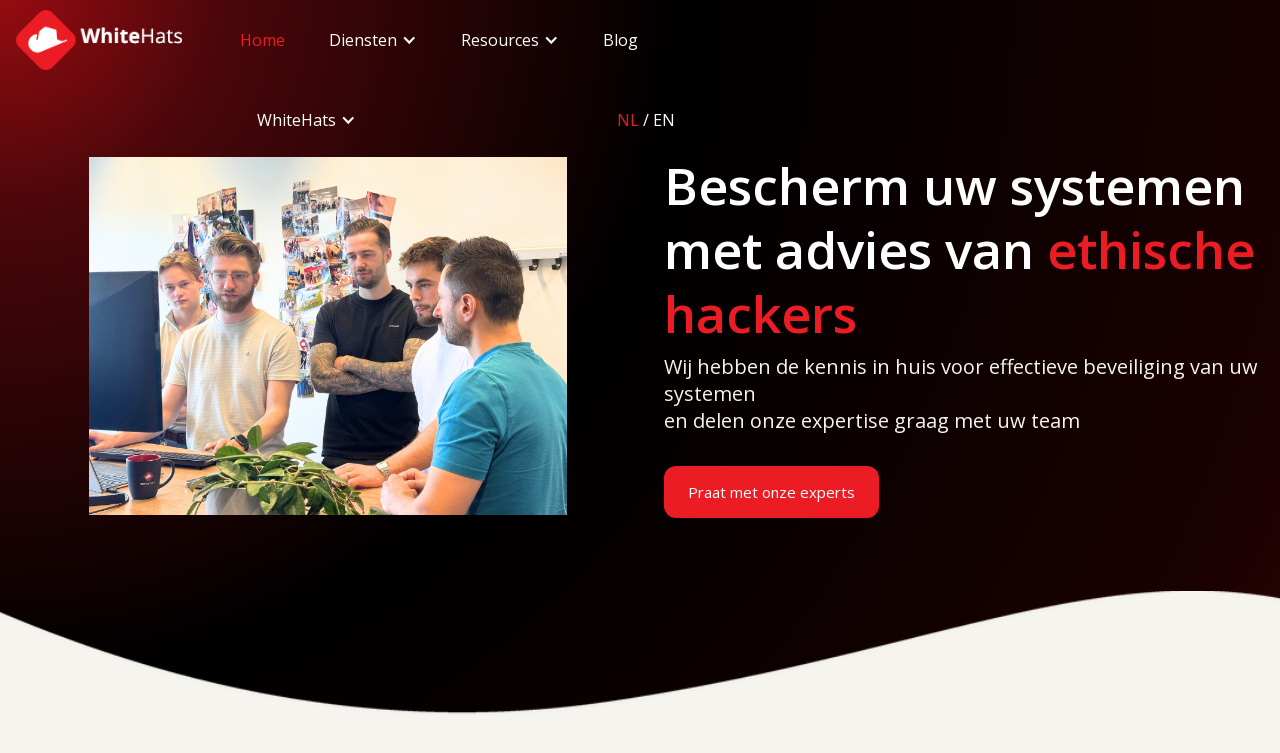

--- FILE ---
content_type: text/html
request_url: https://www.whitehats.nl/
body_size: 38064
content:
<!DOCTYPE html><!--  This site was created in Webflow. https://webflow.com  --><!--  Last Published: Thu Dec 11 2025 14:26:32 GMT+0000 (Coordinated Universal Time)  -->
<html data-wf-page="642c2b86ea8aad4858ed4c84" data-wf-site="63c694c565009257e8c6e427">
<head>
  <meta charset="utf-8">
  <title>WhiteHats</title>
  <meta content="width=device-width, initial-scale=1" name="viewport">
  <meta content="Webflow" name="generator">
  <link href="css/normalize.css" rel="stylesheet" type="text/css">
  <link href="css/webflow.css" rel="stylesheet" type="text/css">
  <link href="css/whitehats.webflow.css" rel="stylesheet" type="text/css">
  <link href="https://fonts.googleapis.com" rel="preconnect">
  <link href="https://fonts.gstatic.com" rel="preconnect" crossorigin="anonymous">
  <script src="https://ajax.googleapis.com/ajax/libs/webfont/1.6.26/webfont.js" type="text/javascript"></script>
  <script type="text/javascript">WebFont.load({  google: {    families: ["Open Sans:300,300italic,400,400italic,600,600italic,700,700italic,800,800italic"]  }});</script>
  <script type="text/javascript">!function(o,c){var n=c.documentElement,t=" w-mod-";n.className+=t+"js",("ontouchstart"in o||o.DocumentTouch&&c instanceof DocumentTouch)&&(n.className+=t+"touch")}(window,document);</script>
  <link href="images/favicon.png" rel="shortcut icon" type="image/x-icon">
  <link href="images/webclip.png" rel="apple-touch-icon">
  <style>
  body {
    overflow-x: hidden;
  }
</style>
</head>
<body class="default-body">
  <div class="navbar-holder-homepage">
    <div data-animation="default" data-collapse="medium" data-duration="400" data-easing="ease" data-easing2="ease" role="banner" class="navbar w-nav">
      <div class="nav-container w-container">
        <a href="index" aria-current="page" class="brand w-nav-brand w--current"><img sizes="(max-width: 767px) 98vw, (max-width: 991px) 95vw, 760px" srcset="images/logo_white-p-500.png 500w, images/logo_white.png 760w" alt="Logo WhiteHats" src="images/logo_white.png" loading="lazy" class="image-8"></a>
        <nav role="navigation" class="nav-menu w-clearfix w-nav-menu">
          <a href="index" aria-current="page" class="navigation-link w-nav-link w--current">Home</a>
          <div data-delay="0" data-hover="true" class="dropdown w-dropdown">
            <div class="dropdown-toggle-2 w-dropdown-toggle">
              <div class="nav-icon w-icon-dropdown-toggle"></div>
              <div class="nav-link">Diensten</div>
            </div>
            <nav class="dropdown-list w-dropdown-list">
              <a href="nl/diensten/webapplicaties" class="nav-link-dropdown w-dropdown-link">Webapplicaties</a>
              <a href="nl/diensten/bedrijfsnetwerk" class="nav-link-dropdown w-dropdown-link">Infrastructuur</a>
              <a href="nl/diensten/workshops" class="nav-link-dropdown w-dropdown-link">Workshops</a>
              <a href="nl/diensten/beveiligingsadvies" class="nav-link-dropdown w-dropdown-link">Beveiligingsadvies</a>
            </nav>
          </div>
          <div data-delay="0" data-hover="true" class="dropdown w-dropdown">
            <div class="w-dropdown-toggle">
              <div class="nav-icon w-icon-dropdown-toggle"></div>
              <a href="#" class="nav-link main w-inline-block">Resources</a>
            </div>
            <nav class="dropdown-list w-dropdown-list">
              <a href="nl/resources/methodiek" class="nav-link-dropdown w-dropdown-link">Methodiek</a>
              <a href="nl/resources/owasp-top-10" class="nav-link-dropdown w-dropdown-link">OWASP Top 10</a>
              <a href="nl/resources/owasp-iot-top-10" class="nav-link-dropdown w-dropdown-link">OWASP IoT Top 10</a>
              <a href="nl/resources/osint-framework" class="nav-link-dropdown w-dropdown-link">OSINT Framework</a>
              <a href="nl/resources/derdenverklaring" class="nav-link-dropdown w-dropdown-link">Derdenverklaring</a>
            </nav>
          </div>
          <a href="nl/blog" class="navigation-link w-nav-link">Blog</a>
          <div data-delay="0" data-hover="true" class="dropdown w-dropdown">
            <div class="w-dropdown-toggle">
              <div class="nav-icon w-icon-dropdown-toggle"></div>
              <a href="nl/whitehats/over-ons" class="nav-link main w-inline-block">WhiteHats</a>
            </div>
            <nav class="dropdown-list w-dropdown-list">
              <a href="nl/whitehats/contact" class="nav-link-dropdown w-dropdown-link">Contact</a>
              <a href="nl/whitehats/over-ons" class="nav-link-dropdown w-dropdown-link">Over ons</a>
              <a href="nl/whitehats/vacatures" class="nav-link-dropdown w-dropdown-link">Vacatures</a>
              <a href="nl/whitehats/partners" class="nav-link-dropdown w-dropdown-link">Partners</a>
              <a href="nl/whitehats/klachtenprocedure" class="nav-link-dropdown w-dropdown-link">Klachten</a>
            </nav>
          </div>
          <a href="en/home" class="navigation-link translation w-nav-link"><span class="text-span-2">NL</span> /<span class="text-span"> </span>EN</a>
        </nav>
        <div class="menu-button-3 w-nav-button">
          <div class="icon-2 w-icon-nav-menu"></div>
        </div>
      </div>
    </div>
  </div>
  <section class="hero-heading-left">
    <div class="container-11-copy">
      <div class="div-block-68"><img src="images/WhiteHats_Jelle_Daan_Mathijs_Thomas_Kamil.png" loading="lazy" sizes="(max-width: 800px) 100vw, 800px" srcset="images/WhiteHats_Jelle_Daan_Mathijs_Thomas_Kamil-p-500.png 500w, images/WhiteHats_Jelle_Daan_Mathijs_Thomas_Kamil.png 800w" alt="" class="image-37"></div>
      <div class="hero-wrapper-3-copy">
        <h1 class="heading-2 white draft">Bescherm uw systemen met advies van <span class="text-span-4">ethische hackers</span></h1>
        <p class="home-hero-text-copy">Wij hebben de kennis in huis voor effectieve beveiliging van uw systemen <br>en delen onze expertise graag met uw team</p>
        <a href="nl/whitehats/contact" class="cta w-button">Praat met onze experts</a>
      </div>
    </div>
    <div class="div-block-24"><img src="images/hero-curve-small.png" loading="lazy" sizes="(max-width: 3505px) 100vw, 3505px" srcset="images/hero-curve-small-p-500.png 500w, images/hero-curve-small-p-800.png 800w, images/hero-curve-small-p-1080.png 1080w, images/hero-curve-small-p-1600.png 1600w, images/hero-curve-small-p-2000.png 2000w, images/hero-curve-small-p-2600.png 2600w, images/hero-curve-small-p-3200.png 3200w, images/hero-curve-small.png 3505w" alt="" class="image-20"></div>
  </section>
  <div class="default-section">
    <div class="home-services-container w-container">
      <div class="div-block-27">
        <div class="services-text">
          <div class="services-information w-richtext">
            <h3>Diensten</h3>
            <p>Als cybersecurity specialist bieden wij een breed scala aan diensten aan om uw bedrijf te beschermen tegen cyberaanvallen. Onze belangrijkste diensten zijn:<br></p>
            <h4><strong>Beveiligingsonderzoek</strong></h4>
            <p>Onze specialisten voeren uitgebreide beveiligingsonderzoeken uit om zwakke punten in uw webapplicaties, bedrijfsnetwerken en systemen op te sporen. Met onze grondige handmatige aanpak kunnen we potentiële beveiligingsrisico&#x27;s identificeren en u ondersteunen bij het verhelpen ervan voordat kwaadwillende hackers er misbruik van kunnen maken.<br></p>
            <h4><strong>Beveiligingsadvies en workshops</strong></h4>
            <p>Wij bieden advies over de meest effectieve beveiligingspraktijken en ondersteunen bij de implementatie van beschermingsmaatregelen voor uw bedrijf tegen cyberaanvallen. Daarnaast verzorgen we trainingen voor uw medewerkers om hen bewust te maken van de risico&#x27;s van cybercriminaliteit.</p>
            <h4>‍<strong>Vulnerability scans bedrijfsnetwerken</strong></h4>
            <p><strong>‍</strong>Wij bieden periodieke beveiligingsmonitoringdiensten om bedreigingen tijdig te detecteren en snel te reageren op verdachte activiteiten in uw bedrijfsnetwerk. Onze op maat gemaakte scanoplossing houdt de configuraties van uw bedrijfsnetwerk periodiek in de gaten en identificeert onmiddellijk nieuwe kwetsbaarheden. Door frequente scans ontvangt u sneller waarschuwingen over beveiligingsproblemen.<strong>‍</strong></p>
            <h4>Open Worldwide Application Security Project (OWASP)</h4>
            <p><strong>‍</strong>De OWASP is een wereldwijd bekende organisatie die zich richt op de beveiliging van webapplicaties. De OWASP Top 10, een bekend referentiekader, is een norm geworden in onze branche. Daarom vormen de aanbevelingen van OWASP de basis van onze aanpak.</p>
          </div>
          <p class="paragraph call-to-action">Bent u op zoek naar een cybersecurity specialist om uw bedrijf te beschermen tegen cybercriminaliteit, neem dan gerust contact met ons op om te bespreken hoe we u kunnen helpen uw beveiliging te verbeteren.</p>
          <a href="nl/whitehats/contact" class="button-secondary call-to-action w-button">Neem contact op</a>
        </div>
      </div>
      <div class="div-block-26">
        <div id="w-node-_869bc70d-5eaa-c4a6-f534-896f8ca5b7c3-58ed4c84" class="div-block-31">
          <div class="card-holder">
            <a id="w-node-_69616de8-98bf-768d-493c-03ae0d0144bb-0d0144ba" href="nl/diensten/webapplicaties" class="card w-inline-block">
              <div class="card-image-holder"><img src="images/WhiteHats_Thomas_Koen.png" loading="lazy" alt="" sizes="(max-width: 767px) 100vw, (max-width: 842px) 95vw, 800px" srcset="images/WhiteHats_Thomas_Koen-p-500.png 500w, images/WhiteHats_Thomas_Koen.png 800w" class="card-image"></div>
              <div class="card-text">
                <h3 id="w-node-_69616de8-98bf-768d-493c-03ae0d0144be-0d0144ba" class="card-heading">Webapplicatie</h3>
                <p class="card-paragraph">Uw maatwerk-applicatie wordt zorgvuldig onderzocht via grondige tests en code-reviews.<br></p>
              </div>
              <div class="card-arrow">
                <div class="card-arrow-holder">
                  <div class="card-arrow-icon"></div>
                </div>
              </div>
            </a>
          </div>
        </div>
        <div id="w-node-_4684233c-7985-0c25-2ccf-5358570cfca7-58ed4c84" class="home-card-margin-top">
          <div class="card-holder">
            <a id="w-node-_69616de8-98bf-768d-493c-03ae0d0144bb-0d0144ba" href="nl/diensten/bedrijfsnetwerk" class="card w-inline-block">
              <div class="card-image-holder"><img src="images/WhiteHats_Timo_Daan.png" loading="lazy" alt="" sizes="(max-width: 767px) 100vw, (max-width: 842px) 95vw, 800px" srcset="images/WhiteHats_Timo_Daan-p-500.png 500w, images/WhiteHats_Timo_Daan.png 800w" class="card-image"></div>
              <div class="card-text">
                <h3 id="w-node-_69616de8-98bf-768d-493c-03ae0d0144be-0d0144ba" class="card-heading">Infrastructuur</h3>
                <p class="card-paragraph">Hiermee krijgt u inzicht in de actuele staat van de beveiliging van uw bedrijfsnetwerk en IT-infrastructuur.</p>
              </div>
              <div class="card-arrow">
                <div class="card-arrow-holder">
                  <div class="card-arrow-icon"></div>
                </div>
              </div>
            </a>
          </div>
        </div>
        <div id="w-node-_20062f27-1c46-5545-1bde-45d39c3b5130-58ed4c84" class="home-card-margin-bottom">
          <div class="card-holder">
            <a id="w-node-_69616de8-98bf-768d-493c-03ae0d0144bb-0d0144ba" href="nl/diensten/beveiligingsadvies" class="card w-inline-block">
              <div class="card-image-holder"><img src="images/WhiteHats_Mathijs_Koen.png" loading="lazy" alt="" sizes="(max-width: 767px) 100vw, (max-width: 842px) 95vw, 800px" srcset="images/WhiteHats_Mathijs_Koen-p-500.png 500w, images/WhiteHats_Mathijs_Koen.png 800w" class="card-image"></div>
              <div class="card-text">
                <h3 id="w-node-_69616de8-98bf-768d-493c-03ae0d0144be-0d0144ba" class="card-heading">Beveiligingsadvies</h3>
                <p class="card-paragraph">Op verschillende manieren bieden we beveiligingsadvies aan.</p>
              </div>
              <div class="card-arrow">
                <div class="card-arrow-holder">
                  <div class="card-arrow-icon"></div>
                </div>
              </div>
            </a>
          </div>
        </div>
        <div id="w-node-_8c6af234-00a6-5bbe-a8cd-d6cca4deeb6b-58ed4c84" class="home-card-margin-left">
          <div class="card-holder">
            <a id="w-node-_69616de8-98bf-768d-493c-03ae0d0144bb-0d0144ba" href="nl/diensten/workshops" class="card w-inline-block">
              <div class="card-image-holder"><img src="images/Kamil-Workshop.png" loading="lazy" alt="" sizes="(max-width: 767px) 100vw, (max-width: 842px) 95vw, 800px" srcset="images/Kamil-Workshop-p-500.png 500w, images/Kamil-Workshop.png 800w" class="card-image"></div>
              <div class="card-text">
                <h3 id="w-node-_69616de8-98bf-768d-493c-03ae0d0144be-0d0144ba" class="card-heading">Workshops</h3>
                <p class="card-paragraph">Cybersecurity vaardigheden van je team naar een hoger niveau tillen?</p>
              </div>
              <div class="card-arrow">
                <div class="card-arrow-holder">
                  <div class="card-arrow-icon"></div>
                </div>
              </div>
            </a>
          </div>
        </div>
        <div id="w-node-_475d6bf9-64c5-bd70-6928-9decefe63c27-58ed4c84" class="div-block-28">
          <a id="w-node-_6ed8bde3-06ba-72c5-86f8-cf4315c456b6-58ed4c84" href="nl/diensten/bedrijfsnetwerk" class="link-service right w-inline-block"><img src="images/companynetworks.jpg" loading="lazy" sizes="(max-width: 767px) 100vw, (max-width: 991px) 95vw, 939.9874877929688px" srcset="images/companynetworks-p-500.jpg 500w, images/companynetworks-p-800.jpg 800w, images/companynetworks-p-1080.jpg 1080w, images/companynetworks.jpg 1569w" alt="Ethical hackers die samen naar een kwetsbaarheid kijken" class="link-service-image">
            <div class="link-service-text">
              <h2 id="w-node-_6ed8bde3-06ba-72c5-86f8-cf4315c456b9-58ed4c84" class="link-services-heading">Bedrijfsnetwerken</h2>
              <p class="link-services-paragraph">Wij scannen uw bedrijfsnetwerk <strong>periodiek</strong> op kwetsbaarheden.</p>
            </div>
            <div class="link-services-icon-background">
              <div class="div-block-25">
                <div class="text-block-6"></div>
              </div>
            </div>
          </a>
        </div>
        <a href="nl/diensten/beveiligingsadvies" class="link-service left w-inline-block">
          <div class="link-service-image-holder"><img src="images/DSC05318-smaller.jpg" loading="lazy" sizes="(max-width: 767px) 100vw, (max-width: 991px) 95vw, 939.9874877929688px" srcset="images/DSC05318-smaller-p-500.jpg 500w, images/DSC05318-smaller-p-800.jpg 800w, images/DSC05318-smaller-p-1080.jpg 1080w, images/DSC05318-smaller-p-1600.jpg 1600w, images/DSC05318-smaller-p-2000.jpg 2000w, images/DSC05318-smaller-p-2600.jpg 2600w, images/DSC05318-smaller-p-3200.jpg 3200w, images/DSC05318-smaller.jpg 4377w" alt="Cyber security expert die een kwetsbaarheid uitlegt" class="link-service-image"></div>
          <div class="link-service-text">
            <h2 id="w-node-e327587a-118d-86a5-7065-6241a724d512-58ed4c84" class="link-services-heading">Beveiligingsadvies</h2>
            <p class="link-services-paragraph">Wij bieden op verschillende manieren beveiligingsadvies aan. </p>
          </div>
          <div class="link-services-icon-background">
            <div class="div-block-25">
              <div class="text-block-6"></div>
            </div>
          </div>
        </a>
        <a href="nl/diensten/workshops" class="link-service right w-inline-block">
          <div class="link-service-image-holder"><img src="images/DSC05280-smaller.jpg" loading="lazy" sizes="(max-width: 767px) 100vw, (max-width: 991px) 95vw, 939.9874877929688px" srcset="images/DSC05280-smaller-p-500.jpg 500w, images/DSC05280-smaller-p-800.jpg 800w, images/DSC05280-smaller-p-1080.jpg 1080w, images/DSC05280-smaller-p-1600.jpg 1600w, images/DSC05280-smaller-p-2000.jpg 2000w, images/DSC05280-smaller-p-2600.jpg 2600w, images/DSC05280-smaller-p-3200.jpg 3200w, images/DSC05280-smaller.jpg 4051w" alt="Pentester die een workshop geeft" class="link-service-image"></div>
          <div class="link-service-text">
            <h2 id="w-node-_84742668-ff99-cc93-402d-fdf5b7418853-58ed4c84" class="link-services-heading">Workshops</h2>
            <p class="link-services-paragraph">Cybersecurity vaardigheden van je team naar een hoger niveau tillen? <br></p>
          </div>
          <div class="link-services-icon-background">
            <div class="div-block-25">
              <div class="text-block-6"></div>
            </div>
          </div>
        </a>
      </div>
    </div>
  </div>
  <div class="home-customers-section">
    <div class="home-customers-container w-container">
      <div data-delay="3000" data-animation="slide" class="slider-1 w-slider" data-autoplay="true" data-easing="ease" data-hide-arrows="false" data-disable-swipe="false" data-autoplay-limit="0" data-nav-spacing="3" data-duration="500" data-infinite="true">
        <div class="w-slider-mask">
          <div class="customer-slide w-slide">
            <div class="slide-image"><img data-w-id="829db149-4bf7-7541-3999-85be391a72eb" sizes="(max-width: 767px) 100vw, (max-width: 991px) 95vw, 939.9500122070312px" alt="" src="images/Amina.png" loading="lazy" srcset="images/Amina-p-500.png 500w, images/Amina-p-800.png 800w, images/Amina-p-1080.png 1080w, images/Amina-p-1600.png 1600w, images/Amina.png 1929w" class="home-customers-images"></div>
          </div>
          <div class="customer-slide w-slide">
            <div class="slide-image"><img data-w-id="82d440dd-6648-d5f5-b8b9-195366077666" loading="lazy" alt="Customer logo Basispoort" src="images/Basispoort.svg" class="home-customers-images"></div>
          </div>
          <div class="customer-slide w-slide">
            <div class="slide-image"><img data-w-id="047409be-fac8-7692-4e8a-392673a40b9a" loading="lazy" alt="" src="images/Canal.svg" class="home-customers-images"></div>
          </div>
          <div class="customer-slide w-slide">
            <div class="slide-image"><img data-w-id="2301c2b0-81ec-f010-e2d4-62b0a20a496d" sizes="(max-width: 767px) 100vw, (max-width: 991px) 95vw, 939.9750366210938px" alt="" src="images/Parktheater.png" loading="lazy" srcset="images/Parktheater-p-500.png 500w, images/Parktheater-p-800.png 800w, images/Parktheater.png 1349w" class="home-customers-images"></div>
          </div>
          <div class="customer-slide w-slide">
            <div class="slide-image"><img data-w-id="7661acaf-5b3d-2454-bc45-eaf5b5500849" loading="lazy" alt="" src="images/Salvia.svg" class="home-customers-images"></div>
          </div>
          <div class="customer-slide w-slide">
            <div class="slide-image"><img data-w-id="63806bd7-8031-ce63-c1b0-24f4aa312dd3" sizes="(max-width: 767px) 100vw, (max-width: 991px) 95vw, 940px" alt="Customer Logo Canal Digitaal" src="images/Canal-Digitaal.png" loading="lazy" srcset="images/canal_digitaal-p-500.png 500w, images/canal_digitaal-p-800.png 800w, images/canal_digitaal-p-1080.png 1080w, images/Canal-Digitaal.png 1280w" class="home-customers-images"></div>
          </div>
          <div class="customer-slide w-slide">
            <div class="slide-image"><img data-w-id="78de5ca2-597b-abca-11dc-b5f836d9a602" sizes="(max-width: 767px) 100vw, (max-width: 991px) 95vw, 939.9874877929688px" alt="Customer logo Hoeflake" src="images/Hoeflake.png" loading="lazy" srcset="images/Hoeflake-logo-p-500.png 500w, images/Hoeflake-logo-p-800.png 800w, images/Hoeflake-logo-p-1080.png 1080w, images/Hoeflake.png 1796w" class="home-customers-images"></div>
          </div>
          <div class="customer-slide w-slide">
            <div class="slide-image"><img data-w-id="4165095c-cc3f-62ca-71a1-05bd3de151df" sizes="(max-width: 767px) 100vw, (max-width: 991px) 95vw, 939.9625244140625px" alt="" src="images/Hoogvliet.png" loading="lazy" srcset="images/Hoogvliet-p-500.png 500w, images/Hoogvliet-p-800.png 800w, images/Hoogvliet-p-1080.png 1080w, images/Hoogvliet-p-1600.png 1600w, images/Hoogvliet-p-2000.png 2000w, images/Hoogvliet.png 2715w" class="home-customers-images"></div>
          </div>
          <div class="customer-slide w-slide">
            <div class="slide-image"><img data-w-id="d2f10ebf-3fcb-6217-80a0-e8ccfed48b9d" loading="lazy" alt="Customer Logo Prowise" src="images/Prowise.svg" class="home-customers-images"></div>
          </div>
          <div class="customer-slide w-slide">
            <div class="slide-image"><img data-w-id="e2c49f89-7a96-ba13-ccd2-5fa70c8f30dd" sizes="(max-width: 767px) 100vw, (max-width: 824px) 95vw, 783px" alt="Customer Logo Zwijsen" src="images/Zwijsen.png" loading="lazy" srcset="images/zwijsen-p-500.png 500w, images/Zwijsen.png 783w" class="home-customers-images"></div>
          </div>
          <div class="customer-slide w-slide">
            <div class="slide-image"><img data-w-id="6792d429-cd25-67df-a395-584c1b115599" loading="lazy" alt="Customer Logo Autotelex" src="images/Autotelex.svg" class="home-customers-images"></div>
          </div>
          <div class="customer-slide w-slide">
            <div class="slide-image"><img data-w-id="c8b21350-2122-be82-f2bc-5b55bd87071a" loading="lazy" alt="Customer logo BrabantWonen" src="images/BrabantWonen.png" class="home-customers-images"></div>
          </div>
          <div class="customer-slide w-slide">
            <div class="slide-image"><img data-w-id="ba6dbdad-d051-8226-67a4-a1921b6efbd2" sizes="(max-width: 767px) 100vw, (max-width: 991px) 95vw, 939.9750366210938px" alt="Customer logo MijnDiad" src="images/MijnDiad.png" loading="lazy" srcset="images/mijndiad-logo-p-500.png 500w, images/mijndiad-logo-p-800.png 800w, images/mijndiad-logo-p-1080.png 1080w, images/mijndiad-logo-p-1600.png 1600w, images/mijndiad-logo-p-2000.png 2000w, images/mijndiad-logo-p-2600.png 2600w, images/mijndiad-logo-p-3200.png 3200w, images/MijnDiad.png 4281w" class="home-customers-images"></div>
          </div>
          <div class="customer-slide w-slide">
            <div class="slide-image"><img data-w-id="09200cf7-09f7-2fe4-db7d-b70ffec1da7a" loading="lazy" alt="Customer logo Scab" src="images/Scab.png" class="home-customers-images"></div>
          </div>
          <div class="customer-slide w-slide">
            <div class="slide-image"><img data-w-id="b25c07b3-6978-854c-3435-03510cee37ed" loading="lazy" alt="Customer logo Visma Idella" src="images/Visma-Idella.svg" class="home-customers-images"></div>
          </div>
          <div class="customer-slide w-slide">
            <div class="slide-image"><img data-w-id="4d026ff3-0c1f-8371-bdb8-6fecfc1585e7" sizes="(max-width: 767px) 100vw, (max-width: 968px) 95vw, 920px" alt="Customer Logo CCS" src="images/CCS.png" loading="lazy" srcset="images/ccs-p-500.png 500w, images/CCS.png 920w" class="home-customers-images"></div>
          </div>
          <div class="customer-slide w-slide">
            <div class="slide-image"><img data-w-id="293b31c8-c728-fe9c-07d5-5d7ac94a7d42" sizes="(max-width: 767px) 100vw, (max-width: 991px) 95vw, 940px" alt="Customer logo Faqta" src="images/Faqta.png" loading="lazy" srcset="images/Faqta_RGB_01_Main-Logo_1920B-p-500.png 500w, images/Faqta_RGB_01_Main-Logo_1920B-p-800.png 800w, images/Faqta_RGB_01_Main-Logo_1920B-p-1080.png 1080w, images/Faqta_RGB_01_Main-Logo_1920B-p-1600.png 1600w, images/Faqta.png 1920w" class="home-customers-images"></div>
          </div>
          <div class="customer-slide w-slide">
            <div class="slide-image"><img data-w-id="fb57f25a-412c-f90e-4c91-1033f2f1f170" loading="lazy" alt="Customer logo online.nl" src="images/Online.nl.svg" class="home-customers-images"></div>
          </div>
          <div class="customer-slide w-slide">
            <div class="slide-image"><img data-w-id="6e593932-e221-528d-3bdb-673da9cd09d5" sizes="(max-width: 767px) 100vw, (max-width: 991px) 95vw, 939.9750366210938px" alt="Customer logo PTI" src="images/PTI.png" loading="lazy" srcset="images/PTI-PlanningSuite-verloop-p-500.png 500w, images/PTI-PlanningSuite-verloop-p-800.png 800w, images/PTI.png 1000w" class="home-customers-images"></div>
          </div>
          <div class="customer-slide w-slide">
            <div class="slide-image"><img data-w-id="3a94c180-bf27-2690-43b8-3a57c27d2777" sizes="(max-width: 767px) 100vw, (max-width: 991px) 95vw, 939.9750366210938px" alt="Customer logo Quintes" src="images/Quintes.png" loading="lazy" srcset="images/Quintes_Logo-p-500.png 500w, images/Quintes_Logo-p-800.png 800w, images/Quintes.png 1495w" class="home-customers-images"></div>
          </div>
          <div class="customer-slide w-slide">
            <div class="slide-image"><img data-w-id="57f1f86c-3610-8a6a-667d-63347786e8cd" sizes="(max-width: 767px) 100vw, (max-width: 991px) 95vw, 939.9375px" alt="" src="images/Drieam.png" loading="lazy" srcset="images/Drieam-p-500.png 500w, images/Drieam-p-800.png 800w, images/Drieam-p-1080.png 1080w, images/Drieam-p-1600.png 1600w, images/Drieam-p-2000.png 2000w, images/Drieam-p-2600.png 2600w, images/Drieam.png 3128w" class="home-customers-images"></div>
          </div>
          <div class="customer-slide w-slide">
            <div class="slide-image"><img data-w-id="d5fd1c52-8de4-4496-0854-01f5865909b3" sizes="(max-width: 767px) 100vw, (max-width: 991px) 95vw, 939.9750366210938px" alt="Customer logo Driessen Groep" src="images/Driessen-Groep.png" loading="lazy" srcset="images/RGB-Logo-Driessen-Groep-p-500.png 500w, images/RGB-Logo-Driessen-Groep-p-800.png 800w, images/RGB-Logo-Driessen-Groep-p-1080.png 1080w, images/RGB-Logo-Driessen-Groep-p-1600.png 1600w, images/RGB-Logo-Driessen-Groep-p-2000.png 2000w, images/RGB-Logo-Driessen-Groep-p-2600.png 2600w, images/RGB-Logo-Driessen-Groep-p-3200.png 3200w, images/Driessen-Groep.png 7847w" class="home-customers-images"></div>
          </div>
          <div class="customer-slide w-slide">
            <div class="slide-image"><img data-w-id="150508b2-fd1e-3e40-227a-7c8329311389" loading="lazy" alt="" src="images/Ockto.svg" class="home-customers-images"></div>
          </div>
          <div class="customer-slide w-slide">
            <div class="slide-image"><img data-w-id="b3a623a2-8ba8-c800-2708-dff5381838cf" sizes="(max-width: 767px) 100vw, (max-width: 991px) 95vw, 939.9625244140625px" alt="" src="images/Zanders.png" loading="lazy" srcset="images/Zanders-p-500.png 500w, images/Zanders.png 1134w" class="home-customers-images"></div>
          </div>
        </div>
        <div class="left-arrow w-slider-arrow-left">
          <div class="w-icon-slider-left"></div>
        </div>
        <div class="right-arrow w-slider-arrow-right">
          <div class="w-icon-slider-right"></div>
        </div>
        <div class="slide-nav-2 w-slider-nav w-slider-nav-invert w-round"></div>
      </div>
    </div>
  </div>
  <div class="home-section">
    <div class="home-container-why w-container">
      <div class="div-block-63">
        <div class="div-block-58">
          <a href="https://www.youtube.com/watch?v=raajUUSpByc" class="link-block-4 w-inline-block"><img src="images/Cubex-DSC05232.jpg" loading="lazy" sizes="(max-width: 767px) 100vw, (max-width: 991px) 95vw, 939.9874877929688px" srcset="images/Cubex-DSC05232-p-500.jpg 500w, images/Cubex-DSC05232-p-800.jpg 800w, images/Cubex-DSC05232-p-1080.jpg 1080w, images/Cubex-DSC05232-p-1600.jpg 1600w, images/Cubex-DSC05232-p-2000.jpg 2000w, images/Cubex-DSC05232-p-2600.jpg 2600w, images/Cubex-DSC05232-p-3200.jpg 3200w, images/Cubex-DSC05232.jpg 5352w" alt="Cubex WhiteHats workshop"></a>
        </div>
        <div class="div-block-59">
          <div class="div-block-60">
            <h3 class="home-heading-3-copy">Hoe delen wij onze kennis?</h3>
            <p class="home-text hacker-custom">Weten hoe je dag eruit gaat zien als je onze cybersecurity consultants uitnodigt om hun kennis te delen? <br><br>Bekijk de <a href="https://www.youtube.com/watch?v=raajUUSpByc">sneakpreview video</a> en zie hoe ze los gaan bij Cube.<br>‍<br>Meer weten over hoe we jouw team nog meer cyber-aware kunnen helpen maken? Neem even <a href="nl/whitehats/contact" class="red-link"><strong>contact</strong></a><strong><em> </em></strong>op om de mogelijkheden te bespreken.</p>
            <a href="nl/whitehats/vacatures" class="button-secondary knowledge w-button">Weten hoe je hacker kan worden?</a>
          </div>
        </div>
      </div>
    </div>
  </div>
  <div class="home-section full">
    <div class="home-container-why w-container">
      <div class="div-block-63">
        <div class="div-block-62">
          <div class="div-block-61">
            <h3 class="home-heading-3-red align-center"><strong class="bold-text-28">Applicatiebeveiliging is </strong><span class="text-span-3">belangrijk </span></h3>
            <div class="home-text-security">Om de integriteit van uw gegevens te bewaken en de continuïteit van uw bedrijfsvoering te waarborgen, is het beveiligen van uw applicaties onmisbaar. Het helpt niet alleen bij het afweren van cyberaanvallen, maar beschermt ook de privacy van gebruikers en voorkomt kostbare datalekken. Onze diensten spelen een sleutelrol in het identificeren en verhelpen van kwetsbaarheden, waarmee u de betrouwbaarheid van uw systemen verhoogt en de reputatie van uw organisatie versterkt. Wilt u permanente zekerheid over de veilige inrichting van uw servers of sites? Neem dan nu contact met ons op voor een vrijblijvend kennismakingsgesprek.</div>
          </div>
        </div>
      </div>
    </div>
  </div>
  <div class="home-section">
    <div class="home-container-reviews w-container">
      <div class="customer-review-left">
        <h3 class="home-heading-3">Klant in onderwijssector</h3>
        <p class="home-paragraph">&quot;De combinatie van testen en broncode review, heeft ons voor WhiteHats doen kiezen. Daardoor hebben we veel dingen geleerd die we nog niet wisten. Het contact is prettig verlopen en WhiteHats heeft geleverd waar we om hebben gevraagd.&quot;</p>
      </div>
      <div class="customer-review-right">
        <h3 class="home-heading-3 secondary">Klant in zorgsector</h3>
        <p class="home-paragraph-right">&quot;Complimenten voor het onderzoek en zeker ook voor de rapportage. Hoe het rapport eruit ziet (indeling, opbouw) en het detailniveau van de adviezen is heel erg goed. Onze beheerders kunnen hier zo mee aan de slag. Ik heb al meerdere onderzoeken voorbij zien komen van partijen en dit is het meest gedegen rapport.&quot;</p>
      </div>
    </div>
  </div>
  <div text="" class="home-section">
    <div class="home-container-certifications w-container"><img src="images/diamond-stripe.png" loading="lazy" sizes="(max-width: 767px) 100vw, (max-width: 991px) 95vw, 939.9874877929688px" srcset="images/diamond-stripe-p-500.png 500w, images/diamond-stripe-p-800.png 800w, images/diamond-stripe-p-1080.png 1080w, images/diamond-stripe.png 1203w" alt="" class="image-16">
      <div class="home-certifications-text-block">
        <p class="paragraph white certifications">Onze medewerkers beschikken over diverse security certificeringen zoals: <br><strong>OSCP</strong>, <strong>OSWE</strong>, <strong>OSWP</strong>, <strong>OSEP, eMAPT, eWPT</strong>, <strong>eWPTX</strong>, <strong>eNDP</strong> &amp; <strong>CEH</strong>.<br><br>WhiteHats beschikt over een <strong>Verklaring omtrent het gedrag rechtspersonen</strong><strong> (VOG RP)</strong> en elke medewerker beschikt over een <strong>VOG</strong>.</p>
        <div class="div-block-17">
          <div class="certificate-icon"></div>
          <div class="certificate-icon"></div>
        </div>
      </div>
    </div>
  </div>
  <section class="footer-dark"><img src="images/navigation_curve_resized.png" loading="lazy" sizes="(max-width: 1950px) 100vw, 1950px" srcset="images/navigation_curve_resized-p-500.png 500w, images/navigation_curve_resized-p-800.png 800w, images/navigation_curve_resized-p-1080.png 1080w, images/navigation_curve_resized-p-1600.png 1600w, images/navigation_curve_resized.png 1950w" alt="" class="image-22">
    <div class="container footer">
      <div class="footer-wrapper">
        <div class="footer-content">
          <div id="w-node-_73d6318d-53d9-4189-155b-ecd9e2f0c252-e2f0c24e" class="footer-block">
            <div class="title-small">Webapplicatie</div>
            <a href="nl/diensten/webapplicaties/beveiligingsonderzoek" class="footer-link">Beveiligingsonderzoek</a>
            <a href="nl/diensten/webapplicaties/vulnerability-scan" class="footer-link">Vulnerability scan</a>
          </div>
          <div id="w-node-_73d6318d-53d9-4189-155b-ecd9e2f0c278-e2f0c24e" class="footer-block">
            <div class="title-small">Beveiligingsadvies</div>
            <a href="nl/diensten/beveiligingsadvies/systeem-netwerk-beheer" class="footer-link">Systeem/netwerk beheer</a>
            <a href="nl/diensten/beveiligingsadvies/algemene-security-onderwerpen" class="footer-link">Algemene security-onderwerpen</a>
          </div>
          <div id="w-node-_73d6318d-53d9-4189-155b-ecd9e2f0c25d-e2f0c24e" class="footer-block">
            <div class="title-small">Infrastructuur</div>
            <a href="nl/diensten/bedrijfsnetwerk/beveiligingsonderzoek-extern" class="footer-link">Beveiligingsonderzoek extern</a>
            <a href="nl/diensten/bedrijfsnetwerk/beveiligingsonderzoek-intern" class="footer-link">Beveiligingsonderzoek on-premise</a>
            <a href="nl/diensten/bedrijfsnetwerk/beveiligingsonderzoek-cloud" class="footer-link">Beveiligingsonderzoek cloud</a>
          </div>
          <div id="w-node-_73d6318d-53d9-4189-155b-ecd9e2f0c27f-e2f0c24e" class="footer-block">
            <div class="title-small">Workshops</div>
            <a href="nl/diensten/workshops/webapplicatie" class="footer-link">Webapplicatie</a>
            <a href="nl/diensten/workshops/phishing" class="footer-link">Phishing</a>
            <a href="nl/diensten/workshops/infrastructure" class="footer-link">Infrastructuur</a>
            <a href="nl/diensten/workshops/secure-coding" class="footer-link">Secure coding</a>
          </div>
          <div id="w-node-_73d6318d-53d9-4189-155b-ecd9e2f0c266-e2f0c24e" class="footer-block">
            <div class="title-small">WhiteHats</div>
            <a href="nl/whitehats/over-ons" class="footer-link">Over ons</a>
            <a href="nl/whitehats/contact" class="footer-link">Contact</a>
            <a href="nl/whitehats/vacatures" class="footer-link">Vacatures</a>
            <a href="nl/whitehats/partners" class="footer-link">Partners</a>
            <a href="nl/whitehats/klachtenprocedure" class="footer-link">Klachtenprocedure</a>
          </div>
          <div id="w-node-_73d6318d-53d9-4189-155b-ecd9e2f0c288-e2f0c24e" class="footer-block">
            <div class="title-small">Resources</div>
            <a href="nl/resources/methodiek" class="footer-link">Methodiek</a>
            <a href="nl/resources/owasp-top-10" class="footer-link">OWASP Top 10</a>
            <a href="nl/resources/owasp-iot-top-10" class="footer-link">OWASP IoT Top 10</a>
            <a href="nl/resources/osint-framework" class="footer-link">OSINT Framework</a>
            <a href="nl/resources/derdenverklaring" class="footer-link">Derdenverklaring</a>
          </div>
          <div id="w-node-_73d6318d-53d9-4189-155b-ecd9e2f0c275-e2f0c24e" class="footer-block hide-on-mobile">
            <div class="title-small">
              <a href="nl/blog" class="footer-link header">Blog</a>
            </div>
            <div class="div-block-43"><img src="images/rss.png" loading="lazy" width="16" height="16" alt="RSS logo" class="image-27">
              <div class="title-small">
                <a href="https://advisories.ncsc.nl/advisories" class="footer-link header">NCSC Beveiligingsadviezen</a>
              </div>
            </div>
          </div>
        </div>
        <div class="div-block-64 footer-right">
          <div class="footer-right-top">
            <div class="contact-text-block-copy-2">
              <div class="footer-text-block">High Tech Campus 5<br>5656 AE Eindhoven</div>
              <div class="footer-text-block right">Tel: 040-7440262<br>info@whitehats.nl</div>
            </div>
          </div>
          <div class="footer-right-down"><img src="images/Logo-CCV.png" loading="lazy" alt="" class="image-26"><img src="images/Logo-ISO-27001.png" loading="lazy" alt="" class="image-26"></div>
        </div>
      </div>
    </div>
    <div class="div-block">
      <div class="footer-copyright">
        <div class="footer-small-text copyright">Copyright © 2025 WhiteHats</div>
      </div>
      <div class="footer-links">
        <a href="/documents/Terms_and_Conditions_WhiteHats.pdf" target="_blank" class="footer-link"><span class="footer-small-text">Algemene Voorwaarden </span></a>
        <a href="nl/privacy-verklaring" class="footer-link"><span class="footer-small-text">Privacy Verklaring</span></a>
        <a href="nl/vulnerability-disclosure" class="footer-link"><span class="footer-small-text">Vulnerability Disclosure</span></a>
      </div>
    </div>
  </section>
  <script src="https://d3e54v103j8qbb.cloudfront.net/js/jquery-3.5.1.min.dc5e7f18c8.js?site=63c694c565009257e8c6e427" type="text/javascript" integrity="sha256-9/aliU8dGd2tb6OSsuzixeV4y/faTqgFtohetphbbj0=" crossorigin="anonymous"></script>
  <script src="js/webflow.js" type="text/javascript"></script>
</body>
</html>

--- FILE ---
content_type: text/css
request_url: https://www.whitehats.nl/css/whitehats.webflow.css
body_size: 109127
content:
@font-face {
  font-family: "Fa 400";
  src: url('../fonts/fa-regular-400.woff2') format("woff2"), url('../fonts/fa-regular-400.ttf') format("truetype");
  font-weight: 400;
  font-style: normal;
  font-display: swap;
}

@font-face {
  font-family: "Fa brands 400";
  src: url('../fonts/fa-brands-400.woff2') format("woff2"), url('../fonts/fa-brands-400.ttf') format("truetype");
  font-weight: 400;
  font-style: normal;
  font-display: swap;
}

@font-face {
  font-family: "Fa solid 900";
  src: url('../fonts/fa-solid-900.woff2') format("woff2"), url('../fonts/fa-solid-900.ttf') format("truetype");
  font-weight: 400;
  font-style: normal;
  font-display: swap;
}

:root {
  --whitehats-red: #eb1c24;
  --black: #1b1d21;
  --none: white;
  --floral-white: #f6f4ee;
}

.w-layout-blockcontainer {
  max-width: 940px;
  margin-left: auto;
  margin-right: auto;
  display: block;
}

.w-layout-grid {
  grid-row-gap: 16px;
  grid-column-gap: 16px;
  grid-template-rows: auto auto;
  grid-template-columns: 1fr 1fr;
  grid-auto-columns: 1fr;
  display: grid;
}

.w-embed-youtubevideo {
  background-image: url('https://d3e54v103j8qbb.cloudfront.net/static/youtube-placeholder.2b05e7d68d.svg');
  background-position: 50%;
  background-size: cover;
  width: 100%;
  padding-bottom: 0;
  padding-left: 0;
  padding-right: 0;
  position: relative;
}

.w-embed-youtubevideo:empty {
  min-height: 75px;
  padding-bottom: 56.25%;
}

.w-users-userformpagewrap {
  flex-direction: column;
  justify-content: center;
  align-items: stretch;
  max-width: 340px;
  height: 100vh;
  margin-left: auto;
  margin-right: auto;
  display: flex;
}

.w-users-userloginformwrapper {
  margin-bottom: 0;
  padding-left: 20px;
  padding-right: 20px;
  position: relative;
}

.w-users-userformheader {
  text-align: center;
}

.w-users-userformbutton {
  text-align: center;
  width: 100%;
}

.w-users-userformfooter {
  justify-content: space-between;
  margin-top: 12px;
  display: flex;
}

.w-users-userformerrorstate {
  margin-left: 20px;
  margin-right: 20px;
  position: absolute;
  top: 100%;
  left: 0%;
  right: 0%;
}

.w-users-usersignupformwrapper {
  margin-bottom: 0;
  padding-left: 20px;
  padding-right: 20px;
  position: relative;
}

.w-users-userformsuccessstate {
  display: none;
}

.w-checkbox {
  margin-bottom: 5px;
  padding-left: 20px;
  display: block;
}

.w-checkbox:before {
  content: " ";
  grid-area: 1 / 1 / 2 / 2;
  display: table;
}

.w-checkbox:after {
  content: " ";
  clear: both;
  grid-area: 1 / 1 / 2 / 2;
  display: table;
}

.w-checkbox-input {
  float: left;
  margin: 4px 0 0 -20px;
  line-height: normal;
}

.w-checkbox-input--inputType-custom {
  border: 1px solid #ccc;
  border-radius: 2px;
  width: 12px;
  height: 12px;
}

.w-checkbox-input--inputType-custom.w--redirected-checked {
  background-color: #3898ec;
  background-image: url('https://d3e54v103j8qbb.cloudfront.net/static/custom-checkbox-checkmark.589d534424.svg');
  background-position: 50%;
  background-repeat: no-repeat;
  background-size: cover;
  border-color: #3898ec;
}

.w-checkbox-input--inputType-custom.w--redirected-focus {
  box-shadow: 0 0 3px 1px #3898ec;
}

.w-users-usersignupverificationmessage {
  display: none;
}

.w-users-userresetpasswordformwrapper, .w-users-userupdatepasswordformwrapper {
  margin-bottom: 0;
  padding-left: 20px;
  padding-right: 20px;
  position: relative;
}

.w-users-useraccountwrapper {
  background-color: #f5f5f5;
  width: 100%;
  min-height: 100vh;
  padding: 20px;
}

.w-users-blockheader {
  background-color: #fff;
  border: 1px solid #e6e6e6;
  justify-content: space-between;
  align-items: baseline;
  padding: 4px 20px;
  display: flex;
}

.w-users-blockcontent {
  background-color: #fff;
  border-bottom: 1px solid #e6e6e6;
  border-left: 1px solid #e6e6e6;
  border-right: 1px solid #e6e6e6;
  margin-bottom: 20px;
  padding: 20px;
}

.w-users-useraccountformsavebutton {
  text-align: center;
  margin-right: 8px;
}

.w-users-useraccountformcancelbutton {
  text-align: center;
  color: #333;
  background-color: #d3d3d3;
}

@media screen and (max-width: 991px) {
  .w-layout-blockcontainer {
    max-width: 728px;
  }
}

@media screen and (max-width: 767px) {
  .w-layout-blockcontainer {
    max-width: none;
  }
}

body {
  color: #333;
  font-family: Arial, Helvetica Neue, Helvetica, sans-serif;
  font-size: 14px;
  line-height: 20px;
}

h1 {
  color: #1b1d21;
  margin-top: 20px;
  margin-bottom: 10px;
  font-family: Open Sans, sans-serif;
  font-size: 3em;
  font-weight: 600;
  line-height: 1.05em;
}

h2 {
  color: var(--whitehats-red);
  letter-spacing: normal;
  margin-top: 20px;
  margin-bottom: 10px;
  font-size: 2.25em;
  font-weight: 600;
  line-height: 1.25em;
}

h3 {
  margin-top: 0;
  margin-bottom: 8px;
  font-size: 24px;
  font-weight: 700;
  line-height: 30px;
}

h4 {
  color: var(--whitehats-red);
  margin-top: 16px;
  margin-bottom: 0;
  font-size: 18px;
  font-weight: 700;
  line-height: 24px;
}

p {
  color: #000;
  margin-bottom: 10px;
  font-family: Open Sans, sans-serif;
  line-height: 22px;
}

a {
  color: var(--whitehats-red);
  font-weight: 400;
  text-decoration: underline;
}

ul {
  margin-top: 0;
  margin-bottom: 10px;
  padding-left: 40px;
}

strong {
  font-weight: bold;
}

.container {
  margin-left: auto;
  margin-right: auto;
}

.container.footer {
  justify-content: flex-start;
  max-width: 1600px;
  margin-top: 64px;
  margin-bottom: 16px;
  display: flex;
}

.nav-link {
  color: #fff;
  text-decoration: none;
}

.nav-link:hover, .nav-link:active, .nav-link.w--current {
  color: var(--whitehats-red);
}

.nav-link.main {
  color: #fff;
  font-weight: 400;
  line-height: 40px;
}

.button-primary {
  background-color: var(--whitehats-red);
  color: #fff;
  text-transform: none;
  object-fit: fill;
  border-radius: 12px;
  flex: 0 auto;
  width: auto;
  margin-top: 16px;
  padding: 12px 60px;
  font-family: Open Sans, sans-serif;
  font-size: 14px;
  line-height: 20px;
  text-decoration: none;
  transition: all .2s;
  display: inline-block;
}

.button-primary:hover {
  background-color: var(--whitehats-red);
  color: #fff;
  border-radius: 10px;
}

.button-primary:active {
  background-color: #43464d;
}

.button-primary.pagination {
  flex: 0 auto;
  align-self: auto;
  width: 240px;
  margin-top: 0;
}

.blog-item-topic {
  color: #e1001a;
  margin-top: 5px;
  margin-bottom: 5px;
  font-family: Open Sans, sans-serif;
  font-weight: 600;
  position: static;
}

.heading-1 {
  text-align: center;
  flex-direction: row;
  justify-content: flex-start;
  align-items: center;
  margin-top: 0;
  font-family: Open Sans, sans-serif;
  font-size: 3em;
  font-weight: 600;
  line-height: 1.25em;
  display: flex;
}

.heading-1.service {
  text-align: left;
  word-break: normal;
  overflow-wrap: break-word;
  max-width: 100%;
  display: block;
  overflow: visible;
}

.heading-2 {
  color: #211b1b;
  text-align: left;
  margin-left: 0;
  font-family: Open Sans, sans-serif;
  font-size: 2.25em;
  font-weight: 600;
  line-height: 1.25em;
}

.heading-2.white {
  color: var(--none);
  width: 600px;
  margin-bottom: 8px;
  margin-right: 50px;
  font-size: 3.25em;
}

.heading-2.white.draft {
  text-align: left;
  width: 100%;
  margin-top: 0;
  margin-bottom: 0;
  margin-right: 0;
  font-size: 3.2em;
}

.heading-2.divider {
  margin-left: 0;
}

.heading-2.red {
  color: var(--whitehats-red);
  font-weight: 600;
}

.heading-2.red.informative {
  font-size: 1.75em;
}

.heading-2.contact {
  align-self: auto;
  display: flex;
}

.page-title {
  text-align: left;
  margin-bottom: 20px;
  font-size: 3em;
  line-height: 1.05em;
}

.page-title.hero {
  font-weight: 800;
}

.page-title.left {
  text-align: left;
  font-size: 3em;
  line-height: 1.05em;
}

.blog-item {
  object-fit: fill;
  flex: 0 auto;
  max-height: 50%;
  margin-left: 0;
  margin-right: 0;
  padding-left: 0;
  padding-right: 0;
  display: block;
  overflow: visible;
}

.image {
  object-fit: cover;
  border-radius: 20px;
  min-width: 100%;
  max-height: 50%;
  position: static;
}

.blog-item-title {
  justify-content: center;
  align-items: center;
  margin-top: 0;
  margin-bottom: 0;
  line-height: 36px;
  display: flex;
}

.container-3 {
  grid-column-gap: 70px;
  grid-row-gap: 50px;
  grid-template: "Blog-Post-Spotlight"
                 "Blog-Post-Spotlight"
                 / 2fr 1fr;
  grid-auto-columns: 1fr;
  align-items: start;
  display: grid;
}

.container-3.container {
  grid-column-gap: 70px;
  grid-row-gap: 50px;
  align-items: stretch;
  max-width: 1400px;
}

.footer-dark {
  color: #fff;
  background-color: #1b1d21;
  background-image: url('../images/gradient3.png');
  background-position: 0 0;
  background-size: cover;
  border-bottom: 1px solid #e4ebf3;
  padding: 0 0 15px;
  font-family: Open Sans, sans-serif;
  position: static;
  inset: auto 0% 0%;
}

.footer-wrapper {
  flex: 1;
  justify-content: space-between;
  align-items: flex-start;
  max-width: none;
  margin-left: auto;
  margin-right: auto;
  padding-left: 36px;
  padding-right: 36px;
  display: flex;
}

.footer-content {
  grid-column-gap: 50px;
  grid-row-gap: 30px;
  flex: 0 auto;
  grid-template-rows: auto auto;
  grid-template-columns: auto auto auto auto;
  grid-auto-columns: 1fr;
  grid-auto-flow: column;
  width: auto;
  margin-left: 0;
  display: grid;
}

.footer-block {
  color: #fff;
  flex-direction: column;
  justify-content: flex-start;
  align-items: flex-start;
  display: flex;
}

.title-small {
  letter-spacing: 1px;
  text-transform: none;
  margin-bottom: 6px;
  font-family: Open Sans, sans-serif;
  font-size: 14px;
  font-weight: 700;
  line-height: 16px;
}

.footer-link {
  color: #fff;
  margin-top: 3px;
  margin-bottom: 3px;
  font-size: 14px;
  line-height: 16px;
  text-decoration: none;
}

.footer-link.title, .footer-link.header {
  font-weight: 700;
}

.container-4 {
  max-width: 75%;
}

.link {
  color: var(--whitehats-red);
  text-align: left;
  margin-top: 5px;
  font-family: Open Sans, sans-serif;
  font-size: 16px;
  font-weight: 400;
}

.body {
  background-color: var(--floral-white);
  color: #1b1d21;
  font-family: Open Sans, sans-serif;
  font-size: 16px;
}

.div-block {
  justify-content: space-between;
  align-items: flex-start;
  max-width: 1600px;
  margin: 5px auto;
  display: flex;
}

.footer-small-text {
  flex: 1;
  margin-left: 0;
  padding-left: 5px;
  padding-right: 0;
  font-size: 10px;
}

.footer-links {
  text-align: right;
  flex: 1;
  margin-right: 36px;
}

.text {
  text-align: left;
}

.text.medium {
  text-align: left;
  font-size: 1em;
  line-height: 1.375em;
}

.text.medium.center {
  text-align: center;
  margin-top: 10px;
  margin-left: 20px;
  margin-right: 20px;
  font-size: 16px;
}

.text.medium.center.divider-text {
  text-align: left;
  margin: 0 0 20px;
}

.text.large {
  font-size: 18px;
}

.text.large.center {
  text-align: left;
  font-size: 1em;
  line-height: 1.375em;
}

.red-link {
  color: var(--whitehats-red);
  font-family: Open Sans, sans-serif;
  font-weight: 600;
}

.team-section {
  -webkit-text-fill-color: inherit;
  background-image: linear-gradient(#00000080, #00000080), url('../images/High-Tech-Campus---The-Strip.jpg');
  background-position: 0 0, 50%;
  background-size: auto, cover;
  background-clip: border-box;
  justify-content: center;
  align-items: center;
  min-height: 95vh;
  display: flex;
}

.flex-columns {
  flex-flow: wrap;
  justify-content: space-between;
  align-items: stretch;
  height: auto;
  display: flex;
}

.flex-columns.together {
  justify-content: center;
  max-width: 2000px;
}

.flex-column {
  flex-direction: column;
  flex: 1;
  justify-content: center;
  align-items: center;
  min-width: 50%;
  max-width: 50%;
  display: flex;
}

.flex-column.centered {
  flex-direction: column;
  flex: 0 auto;
  align-items: flex-start;
  width: 50%;
  min-width: auto;
  max-width: 50%;
  margin-left: 36px;
}

.flex-column.centered.service {
  width: 45%;
  max-width: 45%;
}

.flex-column.background {
  flex: 1;
}

.flex-column.sections {
  margin-top: 20px;
  margin-bottom: 20px;
}

.flex-column.contact {
  flex: 1;
  min-width: 0;
  max-width: none;
}

.icon-holder {
  object-fit: fill;
  width: 390px;
  height: 260px;
  position: relative;
  overflow: visible;
}

.paragraph {
  text-align: left;
  font-size: 1em;
  line-height: 1.375em;
}

.paragraph.white {
  color: var(--none);
}

.paragraph.white.certifications {
  width: 70%;
}

.paragraph.call-to-action {
  margin-top: 36px;
  margin-bottom: 0;
}

.text-block {
  flex-direction: column;
  align-items: center;
  margin-left: 20px;
  margin-right: 20px;
  display: flex;
}

.text-block.medium-width {
  text-align: left;
  align-items: flex-start;
  width: 600px;
}

.text-block.medium-width.left-2 {
  margin-top: 13px;
}

.default-section {
  max-width: 1500px;
  margin: 72px auto 50px;
  display: block;
}

.default-section.fill-page {
  flex-direction: row;
  align-items: center;
  height: 500px;
  display: flex;
}

.default-section.diamond {
  align-items: center;
  max-width: 1700px;
  margin-left: auto;
  margin-right: auto;
}

.default-section.contact {
  padding-left: 1rem;
  padding-right: 1rem;
}

.nav-container {
  width: 100%;
  min-width: 100%;
  padding-left: 1rem;
}

.navbar {
  object-fit: fill;
  background-color: #0000;
  font-family: Open Sans, sans-serif;
  display: block;
  position: sticky;
  inset: 0% 0% auto;
}

.nav-menu {
  float: none;
  text-align: center;
}

.dropdown-list {
  background-color: var(--floral-white);
  border-radius: 11px;
}

.image-8 {
  max-width: none;
  max-height: 80px;
  padding-top: 10px;
  padding-bottom: 10px;
  display: block;
}

.brand {
  z-index: 20;
  max-height: 80px;
}

.navigation-link {
  color: #fff;
  font-weight: 400;
  line-height: 40px;
}

.navigation-link.w--current {
  color: var(--whitehats-red);
}

.navigation-link.translation {
  float: right;
}

.navigation-link.active {
  color: var(--whitehats-red);
}

.diamond-section {
  max-width: none;
  margin-top: 100px;
  margin-bottom: 100px;
  padding-bottom: 0;
  position: static;
}

.diamond-column {
  justify-content: flex-start;
  padding-left: 0;
  padding-right: 0;
  display: flex;
}

.subcategory-column {
  flex-direction: column;
  justify-content: center;
  align-items: center;
  display: flex;
  right: auto;
}

.information-section {
  max-width: 1500px;
  margin: 20px auto;
}

.information-section.fill-up-page {
  flex-direction: row;
  align-items: center;
  margin-top: 36px;
  margin-bottom: 36px;
  display: flex;
}

.information-section.fill-height {
  flex-direction: row;
  align-items: center;
  height: 50vh;
  display: flex;
}

.divider-section {
  max-width: 1600px;
  margin: 20px auto;
}

.divider-column {
  flex-direction: row;
  justify-content: center;
  align-items: stretch;
  height: 500px;
  display: flex;
}

.columns-3 {
  flex-direction: row;
}

.bold-text {
  color: var(--whitehats-red);
  font-weight: 600;
  line-height: 1.05em;
}

.hero-heading-left {
  background-image: url('../images/gradient-background.png');
  background-position: 0 0;
  background-repeat: repeat-x;
  background-size: cover;
  border-bottom: 1px solid #e4ebf3;
  height: 800px;
  padding: 80px 0;
  position: relative;
}

.container-11 {
  justify-content: center;
  align-items: center;
  max-width: 1500px;
  height: 80%;
  margin-left: auto;
  margin-right: auto;
  display: flex;
}

.hero-wrapper-3 {
  justify-content: space-between;
  align-items: center;
  width: auto;
  max-width: 1500px;
  margin-left: 100px;
  margin-right: 100px;
  display: flex;
}

.small-diamond {
  display: none;
}

.footer-text-block {
  text-align: right;
}

.contact-text-block {
  text-align: right;
  margin-right: 36px;
}

.contact-text-block.ccv {
  margin-top: 36px;
  margin-right: 36px;
}

.image-11 {
  max-width: none;
}

.category-container {
  justify-content: center;
  max-width: 2000px;
  margin-left: auto;
  margin-right: auto;
  display: flex;
}

.hero-wrapper-4 {
  justify-content: space-around;
  align-items: center;
  display: flex;
}

.hero-split-4 {
  flex-direction: column;
  justify-content: flex-start;
  align-items: flex-start;
  max-width: 50%;
  display: flex;
  position: relative;
}

.shadow-two-4 {
  border-radius: 20px;
  width: 500px;
  max-width: none;
  margin-right: 100px;
  display: block;
  box-shadow: 0 4px 24px #96a3b514;
}

.hero-heading-left-2 {
  background-color: #0000;
  border-bottom: 1px #e4ebf3;
  margin: 80px 0;
  display: block;
  position: relative;
}

.small-diamond-block {
  text-align: center;
  flex-direction: column;
  align-items: center;
  margin-left: 20px;
  margin-right: 20px;
}

.small-diamond-heading {
  text-align: center;
  font-family: Open Sans, sans-serif;
  font-size: 1.75em;
  font-weight: 800;
  line-height: 1.25em;
}

.small-diamond-text {
  color: var(--black);
  text-align: center;
  width: 400px;
  margin-left: 20px;
  margin-right: 20px;
  font-size: 16px;
  line-height: 1.375em;
}

.small-diamond-link {
  color: var(--whitehats-red);
  text-align: left;
  margin-top: 5px;
  font-family: Open Sans, sans-serif;
  font-size: 16px;
  font-weight: 700;
  line-height: 1.375px;
}

.category-text-block {
  text-align: center;
  flex-direction: column;
  align-items: center;
  width: 500px;
  margin-left: 20px;
  margin-right: 20px;
  display: flex;
}

.image-diamonds {
  z-index: -1;
  max-width: none;
  display: none;
  position: absolute;
  inset: 68% 0 0% auto;
}

.icon {
  width: 190px;
  height: 150px;
  font-family: "Fa solid 900", sans-serif;
  font-size: 150px;
  line-height: 150px;
  position: absolute;
  inset: 50% 0% 0% 50%;
  overflow: visible;
  transform: translate(-50%, -50%);
}

.icon._150 {
  width: 150px;
}

.icon._130 {
  width: 130px;
}

.icon._170 {
  width: 170px;
}

.diamond-image {
  z-index: -1;
  flex-direction: column;
  justify-content: center;
  align-items: flex-start;
  width: 726px;
  max-width: none;
  display: block;
  position: relative;
  left: auto;
}

.diamond-content {
  text-align: center;
  flex-direction: column;
  justify-content: center;
  align-items: center;
  width: 50%;
  margin-top: 0;
  margin-left: 0;
  display: flex;
  position: absolute;
  inset: 50% 0% 0% 50%;
  transform: translate(-50%, -50%);
}

.diamond-heading {
  color: #fff;
  margin-top: 10px;
  font-size: 1.75em;
  line-height: 1.25em;
}

.paragraph-5 {
  color: var(--none);
  font-size: 1em;
  line-height: 1.375em;
}

.columns-4 {
  max-width: 1600px;
  margin-left: auto;
  margin-right: auto;
  display: flex;
}

.subcagetory-content-block {
  width: 600px;
}

.subcategory-heading {
  font-family: Open Sans, sans-serif;
  font-size: 1.75em;
  font-weight: 800;
  line-height: 1.25em;
}

.subcategory-paragraph {
  font-size: 1em;
  line-height: 1.375em;
}

.paragraph-6 {
  font-size: 1em;
}

.subcategory-body {
  font-family: Open Sans, sans-serif;
  font-size: 16px;
}

.icon-background {
  z-index: -1;
  background-color: #e4e4e4;
  border-radius: 25px;
  width: 100%;
  height: 100%;
  font-size: 16px;
  display: block;
  position: static;
}

.flex-column-icon {
  flex-direction: column;
  flex: 1;
  justify-content: center;
  align-items: center;
  max-width: 45%;
  display: flex;
}

.mobile-diamond-image {
  display: none;
}

.diamond {
  z-index: 1;
  flex-direction: column;
  justify-content: center;
  align-items: flex-start;
  width: auto;
  max-width: none;
  margin-left: 64px;
  margin-right: 64px;
  padding-left: 0;
  padding-right: 0;
  display: flex;
  position: relative;
  left: auto;
}

.subcategory-divider {
  display: none;
}

.subcategory-section {
  max-width: none;
  margin-top: 40px;
  margin-bottom: 40px;
}

.home-heading-3 {
  margin-top: 0;
  margin-bottom: 8px;
  font-family: Open Sans, sans-serif;
  font-size: 1.75em;
  font-weight: 800;
  line-height: 1.25em;
}

.home-text {
  color: #1b1d21;
  text-align: left;
  margin-top: 8px;
  margin-bottom: 16px;
  font-size: 1em;
  line-height: 1.375em;
}

.home-text.hacker {
  text-align: right;
  margin-top: 0;
  margin-bottom: 16px;
}

.home-text.hacker-custom {
  text-align: left;
  margin-top: 0;
  margin-bottom: 16px;
}

.home-text.sub {
  color: #1b1d21;
  font-style: italic;
  font-weight: 400;
}

.default-body {
  background-color: var(--floral-white);
  font-family: Open Sans, sans-serif;
  font-size: 16px;
}

.category-text {
  text-align: center;
  width: 400px;
  font-size: 1em;
  line-height: 1.375em;
}

.category-heading-3 {
  font-family: Open Sans, sans-serif;
  font-size: 1.75em;
  font-weight: 800;
  line-height: 1.25em;
}

.hero-split-4-left {
  flex-direction: column;
  justify-content: flex-start;
  align-items: flex-start;
  max-width: 46%;
  margin-left: 95px;
  margin-right: 0;
  display: flex;
  position: relative;
}

.home-hero-text {
  color: var(--none);
  border-left: 2px solid #fff;
  flex-direction: column;
  justify-content: center;
  width: 50%;
  height: 180px;
  margin-top: 8px;
  margin-bottom: 8px;
  padding-left: 16px;
  font-size: 2em;
  line-height: 1.375em;
  display: flex;
}

.information-text {
  font-size: 1em;
  line-height: 1.375em;
}

.information-heading-3 {
  color: var(--whitehats-red);
  font-size: 1.75em;
  line-height: 1.25em;
}

.information-text-block {
  margin-bottom: 36px;
}

.grey-overlay-mobile {
  display: none;
}

.hero-text {
  text-align: left;
  max-width: 500px;
  font-size: 1em;
  line-height: 1.375em;
}

.subcategory-container {
  grid-column-gap: 544px;
  grid-row-gap: 101px;
  grid-template-rows: auto auto;
  grid-template-columns: 1fr 1fr;
  grid-auto-columns: 1fr;
  grid-auto-flow: row;
  max-width: 1600px;
  display: block;
}

.icon-diamond-background {
  z-index: -1;
  position: absolute;
  inset: -9% 0% 0% 343px;
}

.category-section {
  margin-top: 80px;
  margin-bottom: 100px;
}

.team-container {
  flex-direction: column;
  justify-content: center;
  max-width: 1400px;
  height: 100vh;
  display: flex;
}

.image-holder-uneven {
  flex-direction: column;
  display: flex;
}

.profile-image {
  text-shadow: 0 1px 1px #0003;
  border-radius: 20px;
  width: 240px;
  display: inline-block;
}

.image-holder-even {
  flex-direction: column;
  margin-top: 90px;
  display: flex;
}

.image-column {
  grid-column-gap: 16px;
  grid-row-gap: 16px;
  grid-template-rows: auto auto;
  grid-template-columns: 1fr 1fr;
  grid-auto-columns: 1fr;
  padding-left: 16px;
  padding-right: 16px;
  display: block;
}

.image-column.mobile {
  flex-direction: column;
  display: flex;
}

.profile-image-holder {
  justify-content: center;
  align-items: center;
  margin-top: 20px;
  margin-bottom: 20px;
  display: flex;
  position: relative;
}

.profile-text {
  z-index: 1;
  color: #fff;
  text-align: center;
  width: 80%;
  font-size: 1em;
  font-style: normal;
  font-weight: 700;
  line-height: 1.375em;
  display: none;
  position: absolute;
  inset: 50% auto auto 50%;
  overflow: hidden;
  transform: translate(-50%, -50%);
}

.profile-text:hover {
  display: block;
}

.image-grey-overlay {
  text-shadow: 0 1px 1px #0003, 0 1px 1px #0003;
  display: block;
}

.white-link {
  color: var(--none);
  align-self: center;
  margin-top: 5px;
  font-family: Open Sans, sans-serif;
  font-size: 16px;
  font-weight: 700;
}

.information-page-title {
  color: #1b1d21;
  text-align: left;
  margin-left: 0;
  font-family: Open Sans, sans-serif;
  font-size: 2.25em;
  font-weight: 800;
  line-height: 1.25em;
}

.about-us-container {
  max-width: 1600px;
  overflow: visible;
}

.about-us-text-block {
  margin-left: 32px;
  margin-right: 32px;
}

.about-us-page-title {
  margin-top: 0;
  margin-bottom: 8px;
  font-size: 3em;
  line-height: 1.05em;
}

.about-us-text {
  margin-top: 8px;
  margin-bottom: 16px;
  font-size: 1em;
  font-weight: 400;
  line-height: 1.375em;
}

.about-us-text.no-bottom-margin {
  margin-bottom: 0;
}

.about-us-heading-3 {
  color: var(--whitehats-red);
  margin-top: 16px;
  margin-bottom: 8px;
  font-size: 1.75em;
  line-height: 1.25em;
}

.about-us-vision-section {
  margin-top: 128px;
  margin-bottom: 128px;
}

.column-2 {
  flex-direction: column;
  justify-content: center;
  align-items: center;
  height: 500px;
  display: flex;
}

.column-3 {
  flex-direction: column;
  justify-content: center;
  align-items: center;
  height: 500px;
  padding-right: 10px;
  display: flex;
}

.visie-text-block {
  width: auto;
  max-width: 600px;
  margin-left: 32px;
  margin-right: 32px;
}

.about-us-section {
  margin-top: 64px;
  margin-bottom: 128px;
}

.home-services-container {
  flex-direction: row;
  justify-content: space-around;
  max-width: 1500px;
  display: flex;
}

.home-customers-container {
  grid-column-gap: 16px;
  grid-row-gap: 16px;
  grid-template-rows: auto;
  grid-template-columns: 1fr 1fr 1fr 1fr 1fr;
  grid-auto-columns: 1fr;
  grid-auto-flow: column;
  place-content: space-around;
  align-items: center;
  max-width: 2000px;
  height: 260px;
  display: block;
}

.home-customers-images {
  filter: grayscale();
  object-fit: contain;
  width: 250px;
  max-width: 95%;
  margin: 10px 32px;
  display: inline-block;
}

.home-customers-section {
  background-color: #e9e8e4;
  margin-top: 72px;
  margin-bottom: 72px;
}

.home-section {
  margin-top: 72px;
  margin-bottom: 72px;
  padding-left: 1rem;
  padding-right: 1rem;
}

.home-section.full {
  background-color: var(--none);
  color: #fff;
  justify-content: center;
  align-items: center;
  height: 400px;
  display: flex;
}

.home-section.full-system {
  background-color: var(--none);
  color: #fff;
  justify-content: center;
  align-items: center;
  height: auto;
  padding-top: 72px;
  padding-bottom: 72px;
  display: flex;
}

.home-section.gallery {
  background-color: var(--none);
  color: #fff;
  flex-flow: column;
  justify-content: center;
  align-items: center;
  height: auto;
  padding-top: 72px;
  padding-bottom: 72px;
  display: flex;
}

.home-container {
  flex-direction: row;
  justify-content: flex-start;
  max-width: 1500px;
  display: flex;
}

.home-text-block-right {
  text-align: right;
  width: 500px;
}

.div-block-16 {
  flex-direction: column;
  flex: 1;
  justify-content: center;
  align-items: flex-end;
  padding: 64px;
  display: flex;
}

.home-diamond-heading {
  color: #fff;
  text-align: center;
  margin-top: 0;
  margin-bottom: 0;
  font-size: 1.6em;
  line-height: 1.25em;
}

.home-diamond-paragraph {
  color: var(--none);
  text-align: center;
  margin-top: 8px;
  margin-bottom: 24px;
  font-size: 1em;
  line-height: 1.375em;
}

.button-secondary {
  border: 2px solid var(--whitehats-red);
  color: var(--whitehats-red);
  text-transform: none;
  background-color: #0000;
  border-radius: 12px;
  margin-top: 36px;
  padding: 12px 60px;
  font-family: Open Sans, sans-serif;
  font-size: 14px;
  font-weight: 600;
  line-height: 20px;
  text-decoration: none;
  transition: all .2s;
}

.button-secondary:hover {
  background-color: var(--whitehats-red);
  color: #fff;
  border-radius: 10px;
}

.button-secondary:active {
  background-color: #43464d;
}

.button-secondary.call-to-action {
  margin-top: 12px;
}

.button-secondary.knowledge {
  margin-top: 0;
}

.home-container-reviews {
  flex-direction: column;
  justify-content: center;
  max-width: 1500px;
  display: flex;
}

.customer-review-left {
  border-left: 2px solid var(--whitehats-red);
  margin-bottom: 24px;
  padding-top: 64px;
  padding-bottom: 64px;
  padding-left: 32px;
}

.home-paragraph {
  width: 80%;
  font-size: 1em;
  line-height: 1.375em;
}

.customer-review-right {
  border-right: 2px solid var(--whitehats-red);
  flex-direction: column;
  align-items: flex-end;
  padding-top: 64px;
  padding-bottom: 64px;
  padding-right: 32px;
  display: flex;
}

.home-paragraph-right {
  text-align: right;
  width: 80%;
  font-size: 1em;
  line-height: 1.375em;
}

.home-container-certifications {
  flex-direction: column;
  align-items: flex-end;
  max-width: 1500px;
  display: flex;
  position: relative;
}

.image-16 {
  z-index: -1;
  width: 1500px;
  height: 260px;
  position: absolute;
}

.home-certifications-text-block {
  justify-content: space-around;
  align-items: center;
  width: 100%;
  height: 260px;
  display: flex;
}

.certificate-icon {
  color: var(--none);
  padding-left: 10px;
  padding-right: 10px;
  font-family: "Fa solid 900", sans-serif;
  font-size: 55px;
  line-height: 55px;
}

.div-block-17 {
  display: flex;
}

.contact-image {
  object-fit: cover;
  border-radius: 20px;
  max-width: 100%;
  position: static;
}

.image-diamond {
  z-index: -1;
  max-width: none;
  position: absolute;
  inset: auto 2% 1% auto;
}

.div-block-18 {
  padding-left: 60px;
  padding-right: 100px;
}

.contact-details {
  justify-content: space-around;
  width: 600px;
  margin-left: 20px;
  display: flex;
}

.contact-icon {
  color: var(--whitehats-red);
  font-family: "Fa solid 900", sans-serif;
  font-size: 22px;
  line-height: 40px;
}

.contact-icon.phone, .contact-icon.mail {
  font-size: 18px;
  line-height: 35px;
}

.contact-line {
  flex-flow: column;
  justify-content: space-between;
  align-self: auto;
  align-items: center;
  width: 200px;
  height: 87px;
  margin-top: 10px;
  margin-bottom: 10px;
  display: flex;
}

.contact-item {
  text-align: center;
  height: 40px;
  padding-left: 0;
  font-size: 1.2em;
}

.div-block-19 {
  border-right: 2px solid var(--whitehats-red);
  width: 2px;
  height: 100%;
}

.div-block-20 {
  flex: 0 auto;
  width: 2px;
}

.div-block-21 {
  flex-direction: column;
  flex: 1;
  justify-content: space-around;
  align-items: flex-start;
  display: flex;
}

.div-block-22 {
  flex: 1;
}

.text-block-4-copy {
  width: 70%;
  font-size: 1em;
}

.contact-page-title {
  text-align: center;
  margin-bottom: 10px;
  font-size: 3em;
  line-height: 1.05em;
}

.image-18 {
  width: 100%;
  max-width: none;
}

.div-block-23 {
  flex: 1;
  justify-content: center;
  align-self: auto;
  align-items: center;
  width: 200px;
  display: flex;
}

.heading-1-vacatures {
  text-align: left;
  margin-top: 0;
  font-family: Open Sans, sans-serif;
  font-size: 3em;
  font-weight: 800;
  line-height: 1.05em;
}

.divider-column-vacancies {
  flex-direction: column;
  justify-content: center;
  align-items: center;
  height: 100%;
  display: flex;
}

.text-block-vacancies {
  flex-direction: column;
  align-items: center;
  margin-left: 20px;
  margin-right: 20px;
  display: flex;
}

.text-block-vacancies.medium-width {
  text-align: center;
  width: 600px;
}

.text-vacancies {
  text-align: left;
}

.text-vacancies.medium {
  text-align: left;
  font-size: 1em;
  line-height: 1.375em;
}

.text-vacancies.medium.center {
  text-align: center;
  margin-top: 10px;
  margin-left: 20px;
  margin-right: 20px;
  font-size: 16px;
}

.text-vacancies.medium.center.divider-text {
  text-align: left;
  margin: 0 40px 20px;
}

.slide-nav {
  display: none;
}

.slider {
  background-color: #0000;
  justify-content: center;
  display: flex;
}

.slide-wrapper {
  justify-content: space-between;
  align-items: center;
  height: 260px;
  display: flex;
}

.icon-3, .icon-4 {
  color: var(--whitehats-red);
}

.mask {
  max-width: 90%;
}

.about-us-image-block {
  background-image: url('../images/image-background.svg');
  background-position: 0 100%;
  background-repeat: no-repeat;
  background-size: 150px 150px;
  background-attachment: scroll;
  align-self: flex-start;
  margin-left: 64px;
  margin-right: 64px;
  position: relative;
}

.about-us-image-block.right {
  background-image: none;
  align-self: flex-end;
  margin-left: 0;
}

.about-us-images {
  float: right;
  border-radius: 20px;
  width: 500px;
  max-width: none;
  margin-left: 100px;
  margin-right: 0;
}

.about-us-images.left {
  float: left;
  margin-left: 100px;
  margin-right: 0;
}

.about-us-images.right {
  margin-left: 0;
  margin-right: 100px;
}

.image-20 {
  width: 100%;
  max-width: 100%;
  height: 100%;
  margin-right: 1rem;
  font-size: 15px;
  display: block;
}

.div-block-24 {
  width: 100%;
  max-width: none;
  height: 200px;
  position: absolute;
  inset: auto 0% -1%;
  overflow: hidden;
}

.nav-icon {
  color: var(--none);
}

.link-service {
  background-color: var(--none);
  box-shadow: none;
  border-radius: 20px;
  width: 300px;
  margin: 36px 0;
  padding: 16px;
  text-decoration: none;
  position: relative;
}

.link-service.right {
  margin-top: 72px;
  margin-bottom: 0;
  display: none;
}

.link-service.left {
  margin-top: 0;
  margin-bottom: 72px;
  display: none;
}

.link-service-image {
  z-index: 0;
  float: none;
  border-radius: 20px;
  width: 100%;
  max-width: none;
  margin: 0;
  padding-top: 0;
  position: static;
  inset: 0% 0 auto;
}

.link-service-text {
  z-index: 0;
  width: auto;
  height: 100px;
  margin-top: 64px;
  margin-bottom: 64px;
  position: relative;
}

.link-services-heading {
  color: #190203;
  text-align: center;
  margin-top: 0;
  margin-bottom: 16px;
  font-family: Open Sans, sans-serif;
  font-size: 1.75em;
  font-weight: 700;
  line-height: 1.25em;
  text-decoration: none;
}

.link-service-image-holder {
  width: 100%;
  height: 250px;
  position: relative;
  left: 0;
  right: 0;
  overflow: hidden;
}

.link-services-paragraph {
  text-align: center;
  margin: 0 36px;
  font-size: 1em;
  font-weight: 400;
  line-height: 1.375em;
}

.link-services-icon-background {
  background-color: #f6f4ee;
  border-radius: 50px;
  justify-content: center;
  align-items: center;
  width: 75px;
  height: 75px;
  margin: 36px auto -50px;
  display: flex;
}

.div-block-25 {
  background-color: var(--none);
  border-radius: 50px;
  justify-content: center;
  align-items: center;
  width: 60px;
  height: 60px;
  display: flex;
  position: relative;
}

.text-block-6 {
  color: var(--whitehats-red);
  font-family: "Fa solid 900", sans-serif;
  font-size: 24px;
  line-height: 24px;
}

.div-block-26 {
  grid-column-gap: 0px;
  grid-row-gap: 0px;
  grid-template-rows: auto auto;
  grid-template-columns: 1fr 1fr;
  grid-auto-columns: 1fr;
  width: 700px;
  display: grid;
}

.div-block-27 {
  align-self: center;
  width: 40%;
  margin-left: 64px;
}

.services-text {
  width: 100%;
}

.image-21 {
  width: 100%;
  height: 110px;
}

.navigation-transition {
  width: 101%;
  height: 110px;
  position: relative;
  overflow: hidden;
}

.image-22 {
  width: 100%;
  height: 50px;
  position: relative;
  transform: rotate(0)rotate(180deg);
}

.list-item {
  font-size: 1em;
  line-height: 1.375em;
}

.footer-copyright {
  margin-left: 36px;
}

.dropdown {
  color: var(--none);
}

.bold-text-2 {
  color: var(--black);
  font-size: .9em;
  line-height: 1.36em;
}

.text-block-8 {
  color: var(--whitehats-red);
  margin-right: 20px;
  font-family: "Fa solid 900", sans-serif;
  font-size: 40px;
  line-height: 40px;
  text-decoration: none;
  display: inline-block;
}

.text-block-9 {
  text-decoration: none;
  display: inline-block;
}

.video-lightbox-link {
  align-items: center;
  margin-top: 10px;
  margin-bottom: 10px;
  text-decoration: none;
  display: flex;
}

.lightbox {
  text-decoration: none;
  display: block;
}

.nav-link-dropdown {
  color: var(--black);
  font-weight: 400;
  text-decoration: none;
}

.nav-link-dropdown:hover, .nav-link-dropdown:active, .nav-link-dropdown.w--current {
  color: var(--whitehats-red);
}

.heading-2-informative {
  color: #1b1d21;
  text-align: left;
  margin-left: 0;
  font-family: Open Sans, sans-serif;
  font-size: 2.25em;
  font-weight: 800;
  line-height: 1.25em;
}

.dropdown-toggle-2 {
  line-height: 40px;
}

.partner-block {
  flex-direction: column;
  align-items: center;
  margin-left: 20px;
  margin-right: 20px;
  display: flex;
}

.partner-block.medium-width {
  text-align: center;
  justify-content: center;
  width: 600px;
  margin-top: 32px;
  margin-left: 0;
  margin-right: 0;
}

.image-23 {
  align-self: flex-start;
  margin-bottom: 16px;
}

.heading-8 {
  color: var(--black);
  font-size: 3em;
  line-height: 1.05em;
}

.cookie-pop-up {
  z-index: 1000;
  color: var(--black);
  max-width: 25rem;
  font-size: 1rem;
  line-height: 1.5px;
  position: fixed;
  bottom: 1.25rem;
  right: 1.25rem;
  box-shadow: 0 2px 5px #0003, 0 2px 5px #0003;
}

.cookie-modal {
  background-color: var(--floral-white);
  border-radius: .2rem;
  flex-direction: column;
  max-width: 32rem;
  margin-left: auto;
  margin-right: auto;
  font-size: .93rem;
  line-height: 1.4px;
  display: flex;
  position: relative;
  box-shadow: 0 4px 1rem #2629260d;
}

.cookie-modal-content-wrap {
  padding: 1.5rem 1.5rem 0;
  font-size: .93rem;
  line-height: 1.4px;
}

.cookie-modal-title {
  margin-bottom: .1875em;
  font-size: 1.187rem;
  font-weight: 600;
  line-height: 1.4rem;
}

.cookie-modal-description {
  line-height: 1.4rem;
}

.cookie-model-button-wrap {
  padding: 1.5rem;
}

.cookie-modal-button {
  background-color: var(--whitehats-red);
  color: var(--none);
  border-radius: .2rem;
  padding: .875em 1.5em 1rem;
  font-size: .93rem;
  font-weight: 600;
  line-height: 1.4rem;
  text-decoration: none;
  transition: color .2s cubic-bezier(.25, .46, .45, .94), background-color .2s cubic-bezier(.25, .46, .45, .94);
}

.navbar-background {
  background-image: url('../images/gradient-background.png');
  background-position: 0 0;
  background-size: cover;
  position: absolute;
  inset: 0%;
}

.navbar-holder-homepage {
  position: absolute;
  inset: 0% 0% auto;
  overflow: visible;
}

.services-information {
  color: var(--black);
  text-align: left;
}

.services-information a {
  font-weight: 600;
}

.text-block-10 {
  margin-right: 10px;
  font-family: "Fa solid 900", sans-serif;
  font-size: 24px;
  text-decoration: none;
}

.link-block {
  justify-content: flex-start;
  text-decoration: none;
  display: flex;
}

.back-to-parent-block {
  justify-content: center;
  margin-top: 16px;
  margin-bottom: 16px;
  display: flex;
}

.back-to-parent-div {
  justify-content: center;
  display: flex;
}

.rich-text-block {
  text-align: left;
  align-self: flex-start;
}

.youtube-small-embed {
  flex: 1;
  width: 400px;
  height: auto;
}

.default-rich-text p {
  height: auto;
  margin-bottom: 10px;
}

.default-rich-text a {
  font-weight: 600;
}

.vertical-align {
  align-items: center;
  height: 650px;
  display: flex;
}

.section {
  flex-direction: row;
  justify-content: center;
  align-items: center;
  display: flex;
}

.card {
  background-color: var(--none);
  border-radius: 20px;
  max-width: 350px;
  max-height: 500px;
  margin: 36px;
  padding: 16px;
  text-decoration: none;
  position: relative;
  box-shadow: 13px 0 27px -5px #32325d40, 8px 0 16px -8px #0000004d;
}

.card.w--current {
  padding-top: 36px;
  padding-left: 24px;
  padding-right: 24px;
}

.card.right {
  margin-top: 72px;
  margin-bottom: 0;
}

.card.left {
  margin-top: 0;
  margin-bottom: 72px;
}

.card-arrow {
  background-color: #f6f4ee;
  border-radius: 50px;
  justify-content: center;
  align-items: center;
  width: 75px;
  height: 75px;
  margin: 24px auto -50px;
  display: flex;
}

.card-text {
  z-index: 0;
  width: auto;
  height: auto;
  margin-top: 0;
  margin-bottom: 0;
  position: relative;
}

.card-heading {
  color: #190203;
  text-align: center;
  margin-top: 0;
  margin-bottom: 8px;
  font-family: Open Sans, sans-serif;
  font-size: 1.6em;
  font-weight: 700;
  line-height: 1.25em;
  text-decoration: none;
}

.card-paragraph {
  text-align: center;
  margin: 0 24px;
  font-size: 1em;
  font-weight: 400;
  line-height: 1.375em;
}

.card-arrow-holder {
  background-color: var(--none);
  border-radius: 50px;
  justify-content: center;
  align-items: center;
  width: 60px;
  height: 60px;
  display: flex;
  position: relative;
}

.card-arrow-icon {
  color: var(--whitehats-red);
  -webkit-text-stroke-width: 0px;
  text-indent: 0;
  text-transform: none;
  margin-left: 4px;
  font-family: "Fa solid 900", sans-serif;
  font-size: 24px;
  line-height: 24px;
  overflow: visible;
}

.rich-text-block-2 {
  flex: 1;
  align-self: center;
}

.privacy-policy h2 {
  color: var(--whitehats-red);
  font-size: 2.25em;
  font-weight: 600;
}

.card-image-holder {
  border-radius: 20px;
  max-width: 300px;
  max-height: 250px;
  margin-bottom: 32px;
  margin-left: auto;
  margin-right: auto;
  overflow: hidden;
}

.home-card-margin-top {
  max-width: 350px;
  margin-top: 72px;
  margin-left: -36px;
}

.home-card-margin-bottom {
  max-width: 350px;
  margin-top: -96px;
  margin-left: 0;
}

.div-block-28 {
  display: none;
}

.div-block-29 {
  max-width: 350px;
  margin-left: -36px;
}

.div-block-30 {
  max-width: 350px;
}

.home-card-margin-left {
  max-width: 350px;
  margin-left: -36px;
}

.div-block-31 {
  max-width: 350px;
}

.about-us-image {
  flex-direction: column;
  justify-content: flex-start;
  align-items: flex-start;
  max-width: 46%;
  display: flex;
  position: relative;
}

.background-diamond-left {
  z-index: -1;
  max-width: none;
  position: absolute;
  inset: 35% auto 0% 2%;
}

.divider-column-contact {
  flex-direction: column;
  justify-content: center;
  align-items: center;
  min-height: 400px;
  max-height: 500px;
  display: flex;
}

.bold-text-3, .bold-text-4, .bold-text-5, .bold-text-6, .bold-text-7, .bold-text-8, .bold-text-9, .bold-text-10, .bold-text-11, .bold-text-12, .bold-text-13, .bold-text-14, .bold-text-15, .bold-text-16, .bold-text-17, .bold-text-18, .bold-text-19, .bold-text-20, .bold-text-21, .bold-text-22, .bold-text-23, .bold-text-24, .bold-text-25, .bold-text-26, .bold-text-27 {
  font-weight: 600;
}

.div-block-32 {
  flex: 1;
  align-self: flex-end;
}

.rich-text-block-red-headings {
  margin-left: 0;
  margin-right: 0;
}

.rich-text-block-red-headings strong {
  color: var(--whitehats-red);
}

.rich-text-block-red-headings h2 {
  color: var(--black);
}

.link-2 {
  font-weight: 600;
}

.list-item-2 {
  list-style-type: none;
}

.image-container {
  object-fit: fill;
  align-self: flex-start;
  width: 600px;
  margin-left: 60px;
  margin-right: 60px;
  padding-top: 60px;
  padding-bottom: 60px;
  position: relative;
}

.image-container.right {
  background-image: none;
  align-self: flex-end;
  margin-left: 0;
}

.image-container.contact {
  width: 400px;
  margin-left: 0;
  margin-right: 0;
  display: flex;
}

.picture {
  object-fit: cover;
  border-radius: 20px;
  width: 500px;
  height: 350px;
}

.image-diamonds-background {
  z-index: -1;
  max-width: none;
  position: absolute;
  inset: 259px 0% 0% auto;
}

.image-container-left {
  object-fit: fill;
  align-self: flex-start;
  width: 600px;
  margin-left: 60px;
  margin-right: 60px;
  padding-top: 60px;
  padding-bottom: 60px;
  position: relative;
}

.image-container-left.right {
  background-image: none;
  align-self: flex-end;
  margin-left: 0;
}

.image-diamonds-background-left {
  z-index: -1;
  max-width: none;
  position: absolute;
  inset: auto auto 0% 3%;
  transform: rotate(90deg);
}

.picture-left {
  float: right;
  object-fit: cover;
  border-radius: 20px;
  width: 500px;
  height: 350px;
}

.flex-box {
  flex-direction: row;
  justify-content: space-between;
  align-items: center;
  display: flex;
}

.flex-box.contact {
  justify-content: flex-start;
  align-items: center;
  width: 100%;
}

.div-block-36 {
  border: 1px solid var(--whitehats-red);
  max-width: 80%;
  margin-left: auto;
  margin-right: auto;
}

.text-container {
  max-width: 80%;
}

.default-container {
  max-width: 100%;
}

.default-container.system-management {
  grid-column-gap: 1rem;
  grid-row-gap: 1rem;
  aspect-ratio: auto;
  flex-flow: row;
  flex: 0 auto;
  grid-template-rows: auto auto auto;
  grid-template-columns: 1fr 1fr 1fr;
  grid-auto-columns: 1fr;
  justify-content: center;
  align-items: center;
  max-width: 1500px;
  display: flex;
}

.default-container.contact {
  justify-content: center;
  align-items: center;
  display: block;
}

.text-container-copy {
  max-width: 80%;
}

.divider-left {
  flex: 1;
  align-items: center;
  max-width: 600px;
  margin-left: 32px;
  margin-right: 32px;
}

.divider-middle {
  flex: 1;
  max-width: 200px;
}

.divider {
  background-color: var(--whitehats-red);
  background-image: linear-gradient(to right, var(--floral-white), var(--whitehats-red) 50%, var(--floral-white));
  width: 100%;
  height: 1px;
  margin-top: 36px;
  margin-bottom: 36px;
}

.diamond-holder {
  display: flex;
}

.about-us {
  flex: 0 auto;
}

.diamond-divider-right {
  flex: 0 auto;
  align-self: center;
}

.gallery-overview {
  background-color: #f5f7fa;
  border-bottom: 1px solid #e4ebf3;
  padding: 80px 30px;
  position: relative;
}

.container-12 {
  width: 100%;
  max-width: 940px;
  margin-left: auto;
  margin-right: auto;
}

.gallery-wrapper {
  grid-column-gap: 40px;
  grid-row-gap: 40px;
  grid-template-rows: auto;
  grid-template-columns: 1fr 1fr 1fr;
  grid-auto-columns: 1fr;
  align-items: start;
  display: grid;
}

.gallery-block {
  flex-direction: column;
  justify-content: flex-start;
  align-items: flex-start;
  display: flex;
}

.gallery-features-block {
  margin-top: 16px;
  margin-bottom: 24px;
}

.gallery-feature {
  background-image: url('../images/');
  background-position: 0%;
  background-repeat: no-repeat;
  background-size: 20px;
  margin-bottom: 8px;
  padding-left: 30px;
  font-size: 14px;
  line-height: 24px;
}

.button-primary-2 {
  color: #fff;
  letter-spacing: 2px;
  text-transform: uppercase;
  background-color: #1a1b1f;
  padding: 12px 25px;
  font-size: 12px;
  line-height: 20px;
  transition: all .2s;
}

.button-primary-2:hover {
  color: #fff;
  background-color: #32343a;
}

.button-primary-2:active {
  background-color: #43464d;
}

.gallery-grid {
  grid-row-gap: 40px;
  grid-template-rows: auto auto;
  grid-template-columns: 1fr;
  grid-auto-columns: 1fr;
  display: grid;
}

.gallery-image {
  width: 100%;
}

.grid {
  grid-column-gap: 128px;
  grid-row-gap: 32px;
  grid-template-rows: auto auto;
  grid-template-areas: "Main-Item"
                       "Main-Item";
  place-content: center stretch;
  place-items: stretch center;
}

.div-block-37 {
  width: 100%;
}

.blog-card {
  background-color: var(--none);
  border-radius: 20px;
  width: 500px;
  margin: 36px 10px;
  padding: 0 0 16px;
  text-decoration: none;
  position: relative;
  overflow: hidden;
  box-shadow: 13px 0 27px -5px #32325d40, 8px 0 16px -8px #0000004d;
}

.blog-card.w--current {
  padding-top: 36px;
  padding-left: 24px;
  padding-right: 24px;
}

.blog-card.right {
  margin-top: 72px;
  margin-bottom: 0;
}

.blog-card.left {
  margin-top: 0;
  margin-bottom: 72px;
}

.blog-card.small {
  width: 250px;
  min-height: 350px;
  max-height: 350px;
  margin-top: 16px;
  margin-bottom: 16px;
}

.blog-card-header {
  border-radius: 20px;
  overflow: hidden;
}

.blog-card-body {
  z-index: 0;
  flex-direction: column;
  justify-content: center;
  align-items: flex-start;
  width: auto;
  height: auto;
  margin-top: 0;
  margin-bottom: 0;
  display: flex;
  position: relative;
}

.blog-card-arrow {
  background-color: #f6f4ee;
  border-radius: 50px;
  justify-content: center;
  align-items: center;
  width: 75px;
  height: 75px;
  margin: 24px auto -50px;
  display: flex;
}

.blog-card-arrow-holder {
  background-color: var(--none);
  border-radius: 50px;
  justify-content: center;
  align-items: center;
  width: 60px;
  height: 60px;
  display: flex;
  position: relative;
}

.card-arrow-icon-copy {
  color: var(--whitehats-red);
  font-family: "Fa solid 900", sans-serif;
  font-size: 24px;
  line-height: 24px;
}

.blog-card-image {
  object-fit: cover;
  height: 200px;
}

.blog-card-paragraph {
  text-align: left;
  margin-top: 40px;
  margin-bottom: 40px;
  font-size: 1em;
  font-weight: 400;
  line-height: 1.375em;
}

.blog-card-heading {
  color: #190203;
  text-align: left;
  margin-top: 0;
  margin-bottom: 0;
  font-family: Open Sans, sans-serif;
  font-size: 1.6em;
  font-weight: 700;
  line-height: 1.25em;
  text-decoration: none;
}

.card-container {
  flex-wrap: wrap;
  justify-content: space-around;
  align-items: center;
  display: flex;
}

.card-test {
  background-color: var(--none);
  border-radius: 20px;
  min-width: 300px;
  max-width: 500px;
  margin: 10px;
  overflow: hidden;
  box-shadow: 8px 0 16px -8px #0003;
}

.card-header-image {
  object-fit: cover;
  width: 100%;
  max-width: none;
  height: 350px;
}

.card-body {
  flex-direction: column;
  justify-content: center;
  align-items: flex-start;
  min-height: 250px;
  padding: 20px;
  display: flex;
}

.show-divider-on-mobile {
  width: 100%;
  display: none;
}

.list-item-3 {
  list-style-type: none;
}

.divider-vertical-holder {
  height: 200px;
}

.divider-vertical {
  background-color: var(--whitehats-red);
  background-image: linear-gradient(to bottom, var(--floral-white), var(--whitehats-red) 50%, var(--floral-white));
  width: 1px;
  height: 100%;
  margin-left: 36px;
  margin-right: 36px;
}

.div-block-39, .div-block-40 {
  flex: 1;
}

.contact-item-copy {
  width: 70%;
  padding-left: 36px;
  font-size: 1em;
}

._70-width.complaint {
  width: 80%;
  margin-left: auto;
  margin-right: auto;
}

.divider-horizontal-holder {
  display: none;
}

.contact-text-items {
  width: 100%;
}

.customer-slide {
  width: 20%;
}

.slide-nav-2 {
  font-size: 12px;
  line-height: 12px;
  display: block;
}

.slider-2 {
  background-color: #e9e8e4;
  height: 100%;
}

.slide-image {
  flex-direction: row;
  justify-content: center;
  min-width: 0;
  max-width: 100%;
  height: 100%;
  display: flex;
}

.team-slider {
  background-color: #f5f7fa;
  border-bottom: 1px solid #e4ebf3;
  padding: 80px 30px;
  position: relative;
}

.container-13 {
  width: 100%;
  max-width: 940px;
  margin-left: auto;
  margin-right: auto;
}

.centered-heading {
  text-align: center;
  margin-bottom: 16px;
}

.centered-subheading {
  text-align: center;
  max-width: 530px;
  margin-left: auto;
  margin-right: auto;
}

.team-slider-wrapper {
  background-color: #0000;
  height: auto;
  margin-top: 50px;
}

.team-slide-wrapper {
  width: 30%;
  margin-right: 5%;
}

.team-block {
  background-color: #fff;
  padding-bottom: 24px;
}

.team-member-image-two {
  margin-bottom: 18px;
}

.team-block-info {
  flex-direction: column;
  align-items: flex-start;
  padding-left: 24px;
  padding-right: 24px;
  display: flex;
}

.team-member-name-two {
  margin-bottom: 12px;
  font-weight: 600;
}

.team-member-text {
  margin-bottom: 20px;
}

.text-link-arrow {
  color: #1a1b1f;
  justify-content: flex-start;
  align-items: center;
  font-size: 14px;
  line-height: 20px;
  text-decoration: none;
  display: flex;
}

.arrow-embed {
  margin-left: 2px;
  display: flex;
}

.team-slider-arrow {
  display: none;
}

.team-slider-nav {
  margin-top: 24px;
  font-size: 10px;
  position: static;
  bottom: -60px;
}

.image-24 {
  border-radius: 20px;
}

.image-25 {
  background-color: #fff;
  border-radius: 20px;
  padding: 16px;
}

.left-arrow, .right-arrow {
  display: none;
}

.collection-list {
  grid-column-gap: 0px;
  grid-row-gap: 0px;
  grid-template: "."
                 "."
                 / 1fr 1fr;
  grid-auto-columns: 1fr;
  display: grid;
}

.blog-title {
  color: var(--black);
  font-size: 1.75em;
}

.blog-title.small {
  font-size: 1.6em;
}

.blog-thumbnail {
  border-radius: 20px;
  max-height: 175px;
  overflow: hidden;
}

.blog-details {
  padding: 16px;
}

.featured-collection {
  max-height: 500px;
}

.cell {
  align-items: center;
  display: flex;
}

.div-block-42 {
  object-fit: fill;
  border-radius: 20px;
  justify-content: space-between;
  align-items: center;
  width: 100%;
  max-width: 100%;
  max-height: 300px;
  display: block;
  overflow: hidden;
}

.heading-9 {
  margin-left: 0;
  margin-right: 70px;
}

.image-26 {
  -webkit-text-stroke-color: #fff;
  background-image: none;
  background-position: 0 0;
  background-size: auto;
  border-radius: 20px;
  width: auto;
  max-width: 45%;
  height: auto;
  max-height: 150px;
  margin-top: 0;
  margin-left: 1rem;
  padding: 16px;
}

.div-block-43 {
  display: flex;
}

.image-27 {
  margin-right: 8px;
}

.quick-stack {
  padding-left: 0;
  padding-right: 0;
}

.div-block-44 {
  display: flex;
}

.featured-blog-card {
  background-color: var(--none);
  border-radius: 20px;
  width: 500px;
  margin: 16px 0;
  padding: 0 0 16px;
  text-decoration: none;
  position: relative;
  overflow: hidden;
  box-shadow: 13px 0 27px -5px #32325d40, 8px 0 16px -8px #0000004d;
}

.featured-blog-card.w--current {
  padding-top: 36px;
  padding-left: 24px;
  padding-right: 24px;
}

.featured-blog-card.right {
  margin-top: 72px;
  margin-bottom: 0;
}

.featured-blog-card.left {
  margin-top: 0;
  margin-bottom: 72px;
}

.featured-blog-card.small {
  width: 250px;
  min-height: 350px;
  max-height: 350px;
}

.featured-blog-thumbnail {
  border-radius: 20px;
}

.featured-blog-details {
  padding: 16px;
}

.text-span, .text-span-2 {
  color: var(--whitehats-red);
}

.blog-overview-link {
  width: 500px;
  margin-left: 0;
  margin-right: 0;
}

.blog-card-link {
  background-color: var(--none);
  border-radius: 20px;
  flex-direction: row;
  align-items: center;
  max-width: 100%;
  height: 220px;
  max-height: none;
  margin: 36px 0;
  padding: 16px;
  text-decoration: none;
  display: flex;
  position: relative;
  box-shadow: 13px 0 27px -5px #32325d40, 8px 0 16px -8px #0000004d;
}

.blog-card-link.w--current {
  padding-top: 36px;
  padding-left: 24px;
  padding-right: 24px;
}

.blog-card-link.right {
  margin-top: 72px;
  margin-bottom: 0;
}

.blog-card-link.left {
  margin-top: 0;
  margin-bottom: 72px;
}

.pagination {
  flex-flow: row;
  align-items: center;
}

.page-count {
  align-self: center;
  margin-top: 0;
}

.page-count-2 {
  margin-top: 0;
}

.blog-card-icon-arrow {
  background-color: #f6f4ee;
  border-radius: 50px;
  justify-content: center;
  align-items: center;
  width: 75px;
  height: 75px;
  margin: 85px auto -50px;
  display: flex;
}

.blog-card-text {
  z-index: 0;
  width: auto;
  height: auto;
  margin-top: 0;
  margin-bottom: 0;
  position: relative;
}

.card-arrow-holder-copy {
  background-color: var(--none);
  border-radius: 50px;
  justify-content: center;
  align-items: center;
  width: 60px;
  height: 60px;
  display: flex;
  position: relative;
}

.blog-card-link-heading {
  color: #190203;
  text-align: center;
  margin-top: 0;
  margin-bottom: 8px;
  font-family: Open Sans, sans-serif;
  font-size: 1.6em;
  font-weight: 700;
  line-height: 1.25em;
  text-decoration: none;
}

.blog-card-paragraph-copy {
  text-align: center;
  margin: 0 24px;
  font-size: 1em;
  font-weight: 400;
  line-height: 1.375em;
}

.div-block-45 {
  margin-top: 16px;
  margin-bottom: 16px;
}

.image-28 {
  vertical-align: baseline;
  width: 100%;
  max-width: none;
  display: inline-block;
  overflow: clip;
}

.example-card {
  background-color: var(--none);
  border-radius: 20px;
  width: 500px;
  margin: 32px;
  padding: 16px;
  display: block;
  box-shadow: 0 8px 5px -2px #0003;
}

.div-block-46 {
  border-radius: 11px;
  align-self: center;
  box-shadow: 0 19px 12px -1px #0003;
}

.image-29 {
  border-radius: 20px;
  margin-left: auto;
}

.collection-list-wrapper {
  grid-column-gap: 16px;
  grid-row-gap: 16px;
  grid-template-rows: auto auto;
  grid-template-columns: 1fr 1fr;
  grid-auto-columns: 1fr;
  justify-content: flex-start;
  display: block;
}

.heading-10 {
  justify-content: center;
  align-items: stretch;
  margin-top: 0;
  margin-bottom: 20px;
  padding-top: 10px;
  padding-bottom: 10px;
  font-size: 25px;
  display: flex;
}

.collection-item {
  min-width: 500px;
  max-width: 0;
  padding-bottom: 20px;
}

.collection-item.column-2 {
  justify-content: center;
  align-items: center;
  width: 0;
  min-width: 30%;
  height: auto;
}

.collection-list-2 {
  grid-column-gap: 16px;
  grid-row-gap: 16px;
  object-fit: cover;
  flex-flow: row;
  grid-template-rows: auto auto;
  grid-template-columns: 1fr 1fr;
  grid-auto-columns: 1fr;
  place-content: space-around center;
  align-items: baseline;
  display: flex;
  position: static;
}

.heading-11 {
  justify-content: center;
  display: flex;
}

.section-2 {
  margin-bottom: 220px;
}

.utility-page-wrap {
  justify-content: center;
  align-items: center;
  width: 100vw;
  max-width: 100%;
  height: 100vh;
  max-height: 100%;
  display: flex;
}

.utility-page-content {
  text-align: center;
  flex-direction: column;
  width: 260px;
  display: flex;
}

.utility-page-form {
  flex-direction: column;
  align-items: stretch;
  display: flex;
}

.text-block-11 {
  justify-content: center;
  display: flex;
}

.div-block-47 {
  width: 50%;
  margin-right: 0;
}

.div-block-48 {
  width: 50%;
}

.contact-text-block-copy {
  text-align: right;
  margin-right: 36px;
}

.contact-text-block-copy.ccv {
  margin-top: 36px;
  margin-right: 36px;
}

.contact-text-block-copy-2 {
  text-align: right;
  margin-right: 0;
}

.contact-text-block-copy-2.ccv {
  margin-top: 36px;
  margin-right: 36px;
}

.heading-1-copy {
  text-align: left;
  flex-direction: row;
  justify-content: center;
  align-items: center;
  margin-top: 0;
  font-family: Open Sans, sans-serif;
  font-size: 1.7em;
  font-weight: 600;
  line-height: 1.25em;
  display: flex;
}

.heading-12 {
  justify-content: center;
  display: flex;
}

.heading-12-copy {
  justify-content: center;
  font-size: 27px;
  display: flex;
}

.heading-10-copy {
  text-align: center;
  justify-content: center;
  align-items: stretch;
  margin-top: 0;
  margin-bottom: 20px;
  padding-top: 15px;
  padding-bottom: 15px;
  font-size: 25px;
  font-weight: 600;
  display: flex;
  position: static;
}

.columns-6 {
  display: block;
}

.home-diamond-paragraph-copy {
  color: var(--none);
  text-align: center;
  margin-top: 8px;
  margin-bottom: 24px;
  font-size: 1em;
  line-height: 1.375em;
}

.text-block-12, .test, .text-block-13 {
  color: #fff;
}

.diamond-holder-copy {
  justify-content: center;
  align-items: center;
  display: flex;
}

.text-block-14 {
  color: #fff;
}

.profile-image-holder-plain {
  justify-content: center;
  align-items: center;
  margin-top: 15px;
  margin-bottom: 95px;
  display: block;
  position: relative;
}

.profile-image-holder-even {
  justify-content: center;
  align-items: center;
  margin-top: 60px;
  margin-bottom: 0;
  display: block;
  position: relative;
}

.grid-2 {
  grid-template: "Area"
                 "."
                 "."
                 "."
                 / 1fr 1fr 1fr 1fr;
  grid-auto-flow: row;
  margin-top: 0;
}

.image-30, .image-31 {
  border-radius: 20px;
}

.container-14 {
  max-width: 1100px;
  display: block;
}

.image-32 {
  opacity: 0;
}

.text-block-15 {
  background-image: url('https://d3e54v103j8qbb.cloudfront.net/img/background-image.svg');
  background-position: 0 0;
  background-size: auto;
}

.text-block-16 {
  color: #fff;
  margin-top: 8px;
  margin-bottom: 24px;
  padding-top: 0;
}

.next {
  border-radius: 50px;
}

.next.card-arrow-holder {
  border-width: 5px;
  border-color: #000;
}

.icon-5 {
  text-align: center;
}

.section-3 {
  max-width: 1500px;
}

.image-33 {
  width: 80vw;
}

.div-block-49 {
  object-fit: fill;
  width: 100%;
  max-width: 100%;
  max-height: 300px;
  position: static;
  overflow: hidden;
}

.div-block-50 {
  display: flex;
}

.div-block-51 {
  display: block;
}

.div-block-52 {
  background-color: var(--floral-white);
  flex-flow: column;
  justify-content: center;
  align-items: center;
  min-height: 500px;
  display: flex;
}

.div-block-53 {
  flex-flow: column;
  justify-content: center;
  align-items: center;
  display: flex;
}

.div-block-54 {
  aspect-ratio: auto;
  object-fit: fill;
  flex-flow: column;
  flex-grow: 1;
  flex-shrink: 0;
  justify-content: flex-start;
  height: auto;
  display: flex;
}

.div-block-55 {
  justify-content: flex-end;
  width: 100%;
  display: flex;
}

.div-block-56 {
  width: 100%;
  height: 100%;
  display: flex;
}

.text-block-17 {
  text-align: right;
}

.home-container-why {
  border-radius: 5px;
  flex-direction: row;
  justify-content: flex-start;
  max-width: 1500px;
  height: auto;
  padding: 0;
  display: flex;
}

.div-block-63 {
  justify-content: center;
  align-items: center;
  width: 100%;
  height: auto;
  display: flex;
}

.youtube {
  width: 100%;
  height: auto;
}

.div-block-58 {
  border-radius: 5px;
  justify-content: center;
  align-items: center;
  width: 50%;
  display: flex;
  overflow: hidden;
}

.div-block-59 {
  text-align: left;
  flex-flow: column;
  justify-content: center;
  align-items: center;
  width: 50%;
  padding-left: 0;
  display: flex;
}

.home-heading-3-copy {
  color: #1b1d21;
  text-align: left;
  margin-top: 0;
  margin-bottom: 8px;
  font-family: Open Sans, sans-serif;
  font-size: 1.75em;
  font-weight: 700;
  line-height: 1.25em;
}

.div-block-60 {
  width: 80%;
}

.div-block-61 {
  justify-content: flex-start;
  align-items: center;
  width: 80%;
  display: flex;
}

.div-block-62 {
  text-align: left;
  flex-flow: row;
  justify-content: center;
  align-items: center;
  width: 100%;
  padding-left: 0;
  display: flex;
}

.diamond-image-small {
  z-index: -1;
  flex-direction: column;
  justify-content: center;
  align-items: flex-start;
  width: 100px;
  max-width: none;
  display: block;
  position: relative;
  left: auto;
}

.bold-text-28 {
  color: var(--black);
}

.home-heading-3-red {
  color: #1b1d21;
  text-align: left;
  margin-top: 0;
  margin-bottom: 8px;
  font-family: Open Sans, sans-serif;
  font-size: 1.75em;
  font-weight: 700;
  line-height: 1.25em;
}

.home-heading-3-red.align-center {
  min-width: 284px;
}

.image-34 {
  width: 150px;
}

.home-text-security {
  border-left: 1px solid var(--whitehats-red);
  color: #1b1d21;
  text-align: left;
  margin-top: 0;
  margin-bottom: 0;
  margin-left: 1rem;
  padding-left: 1rem;
  font-size: 1em;
  line-height: 1.375em;
}

.home-text-security.hacker {
  text-align: right;
  margin-top: 0;
  margin-bottom: 16px;
}

.home-text-security.hacker-custom {
  text-align: left;
  margin-top: 0;
  margin-bottom: 16px;
}

.home-text-security.sub {
  color: #1b1d21;
  font-style: italic;
  font-weight: 400;
}

.text-span-3 {
  color: var(--whitehats-red);
}

.home-container-certifications-copy {
  flex-direction: column;
  align-items: flex-end;
  max-width: 1500px;
  display: flex;
}

.div-block-64 {
  display: flex;
}

.div-block-64.footer-right {
  flex-flow: column;
  justify-content: space-between;
  height: 100%;
}

.footer-right-top {
  order: 0;
  justify-content: flex-end;
  align-self: auto;
  align-items: center;
  display: block;
}

.footer-right-down {
  box-sizing: border-box;
  grid-column-gap: 0px;
  grid-row-gap: 0px;
  object-fit: fill;
  align-items: stretch;
  margin-left: auto;
  margin-right: auto;
  display: flex;
  position: static;
}

.div-block-65 {
  width: 50%;
}

.div-block-66 {
  justify-content: center;
  align-items: center;
  width: 50%;
  display: flex;
  position: relative;
}

.image-35 {
  border-radius: 25px;
  width: 390px;
}

.image-36 {
  z-index: 0;
  position: absolute;
  inset: auto 13% 0% auto;
}

.gallery-item {
  height: 325px;
}

.div-block-67 {
  grid-column-gap: 16px;
  grid-row-gap: 16px;
  flex-flow: wrap;
  grid-template-rows: auto auto;
  grid-template-columns: 1fr 1fr;
  grid-auto-columns: 1fr;
  justify-content: center;
  align-items: center;
  width: 100%;
  max-width: 1500px;
  display: flex;
}

.flex-columns-service {
  flex-flow: wrap;
  justify-content: space-around;
  align-items: stretch;
  height: auto;
  display: flex;
}

.flex-columns-service.together {
  justify-content: center;
  max-width: 2000px;
}

.hero-wrapper-3-copy {
  flex-flow: column;
  justify-content: center;
  align-items: flex-start;
  width: 50%;
  max-width: 1500px;
  height: 100%;
  margin-left: 0;
  margin-right: 0;
  padding: 2rem .5rem 2rem 1rem;
  display: flex;
}

.home-hero-text-copy {
  color: var(--floral-white);
  text-align: left;
  border-left: 2px #fff;
  flex-direction: column;
  justify-content: center;
  width: 100%;
  height: auto;
  margin-top: .5rem;
  margin-bottom: 2rem;
  padding-left: 0;
  font-size: 20px;
  font-weight: 400;
  line-height: 1.375em;
  display: flex;
}

.container-11-copy {
  justify-content: space-between;
  align-items: center;
  max-width: 1500px;
  height: 80%;
  margin-left: auto;
  margin-right: auto;
  padding-left: 1rem;
  display: flex;
}

.text-span-4 {
  color: var(--whitehats-red);
}

.image-37 {
  width: auto;
  height: auto;
  max-height: 70%;
}

.div-block-68 {
  justify-content: center;
  align-items: center;
  width: 50%;
  height: 100%;
  padding-left: .5rem;
  padding-right: 1rem;
  display: flex;
}

.cta {
  background-color: var(--whitehats-red);
  color: #fff;
  text-align: center;
  text-transform: none;
  object-fit: fill;
  border-radius: 12px;
  flex: 0 auto;
  width: auto;
  margin-top: 0;
  padding: 1rem 1.5rem;
  font-family: Open Sans, sans-serif;
  font-size: 15px;
  font-weight: 400;
  line-height: 20px;
  text-decoration: none;
  transition: all .2s;
  display: inline-block;
  position: static;
}

.cta:hover {
  background-color: var(--whitehats-red);
  color: #fff;
  border-radius: 10px;
}

.cta:active {
  background-color: #43464d;
}

.cta.pagination {
  flex: 0 auto;
  align-self: auto;
  width: 240px;
  margin-top: 0;
}

.text-span-5 {
  color: var(--whitehats-red);
}

.div-block-69 {
  flex-flow: column;
  justify-content: center;
  align-items: center;
  display: flex;
}

.div-block-70 {
  justify-content: space-between;
  width: 80%;
  margin-top: 2rem;
  display: flex;
}

.div-block-71 {
  flex: 1;
  justify-content: space-between;
  align-items: center;
  width: 100%;
  display: flex;
}

.div-block-72 {
  flex-flow: column;
  flex: 0 auto;
  width: 33%;
  height: 350px;
  margin-right: .5rem;
  padding-right: 0;
  display: flex;
}

.div-block-73 {
  justify-content: flex-end;
  align-items: center;
  width: 33%;
  margin-left: .5rem;
  padding-right: 0;
  display: flex;
}

.contact-link {
  color: var(--black);
  text-decoration: none;
}

.rich-text-block-3 {
  color: #000;
  line-height: 22px;
}

.paragraph-7 {
  color: #000;
}

.gallery-slider {
  border-bottom: 1px solid #e4ebf3;
  padding: 80px 30px;
  position: relative;
}

.container-15 {
  width: 100%;
  max-width: 940px;
  margin-left: auto;
  margin-right: auto;
}

.gallery-wrapper-2 {
  grid-column-gap: 40px;
  grid-row-gap: 40px;
  grid-template-rows: auto;
  grid-template-columns: 1fr 1fr 1fr;
  grid-auto-columns: 1fr;
  align-items: start;
  display: grid;
}

.gallery-block-2 {
  flex-direction: column;
  justify-content: flex-start;
  align-items: flex-start;
  display: flex;
}

.gallery-slide {
  background-color: #0000;
  height: auto;
}

.gallery-slide-wrapper {
  max-width: 47%;
  margin-right: 6%;
}

.gallery-slide-image {
  position: relative;
}

.gallery-image-2 {
  width: 100%;
}

.gallery-slide-text {
  color: #f5f7fa;
  margin-bottom: 0;
  line-height: 32px;
  position: absolute;
  bottom: 24px;
  left: 24px;
  right: 24px;
}

.gallery-slider-left {
  justify-content: center;
  align-items: center;
  width: 40px;
  display: flex;
  left: -50px;
}

.gallery-slider-left:focus-visible, .gallery-slider-left[data-wf-focus-visible] {
  outline-offset: 0px;
  border-radius: 5px;
  outline: 2px solid #0050bd;
}

.slider-arrow-embed {
  color: #1a1b1f;
}

.gallery-slider-right {
  justify-content: center;
  align-items: center;
  width: 40px;
  display: flex;
  right: -50px;
}

.gallery-slider-right:focus-visible, .gallery-slider-right[data-wf-focus-visible] {
  outline-offset: 0px;
  border-radius: 5px;
  outline: 2px solid #0050bd;
}

.gallery-slide-nav {
  display: none;
}

.code-embed {
  aspect-ratio: auto;
  object-fit: fill;
  width: auto;
  display: flex;
  position: static;
  overflow: visible;
}

.link-block-2 {
  background-image: url('../images/HTC5.png');
  background-position: 0 0;
  background-size: auto;
}

.link-block-3 {
  display: block;
}

.slider-2-copy, .slider-1 {
  background-color: #e9e8e4;
  height: 100%;
}

.slide-1 {
  width: auto;
}

.link-block-4 {
  opacity: 1;
  -webkit-text-fill-color: inherit;
  background-image: url('../images/Cubex-DSC05232.jpg');
  background-position: 0 0;
  background-size: auto;
  background-attachment: scroll;
  background-clip: border-box;
  width: 100%;
  height: auto;
}

@media screen and (max-width: 991px) {
  .container {
    max-width: 728px;
  }

  .nav-link {
    color: var(--black);
    padding-left: 0;
    padding-right: 5px;
    line-height: 40px;
  }

  .nav-link.main {
    color: var(--black);
  }

  .heading-1 {
    margin-left: 0;
  }

  .heading-2 {
    margin-top: 10px;
    margin-left: 0;
    font-size: 2em;
    font-weight: 800;
  }

  .heading-2.white {
    font-size: 3em;
  }

  .heading-2.divider {
    margin-left: 0;
    font-weight: 800;
  }

  .page-title {
    font-size: 2.5em;
    line-height: 1.125em;
  }

  .page-title.left {
    font-size: 2.5em;
    line-height: 1.05em;
  }

  .footer-dark {
    position: static;
  }

  .footer-wrapper {
    flex-wrap: wrap;
    align-content: stretch;
  }

  .footer-content {
    grid-column-gap: 60px;
    grid-template-rows: auto auto;
    grid-template-columns: auto auto 1fr;
    grid-auto-flow: row;
    width: 100%;
    margin-left: 0;
    margin-right: 0;
  }

  .link {
    font-size: 1em;
    line-height: 1.375em;
  }

  .div-block {
    margin-left: 36px;
    margin-right: 36px;
  }

  .footer-small-text.copyright {
    padding-left: 0;
  }

  .footer-links {
    margin-right: 0;
  }

  .text.medium {
    font-size: 1em;
  }

  .text.medium.center {
    margin-top: 0;
  }

  .text.large.center {
    color: var(--black);
    width: auto;
  }

  .flex-columns {
    flex-wrap: wrap;
    justify-content: space-around;
    height: auto;
  }

  .flex-column {
    max-width: none;
  }

  .flex-column.centered {
    width: 70%;
    max-width: 70%;
    margin-left: 0;
  }

  .flex-column.centered.service {
    justify-content: center;
    align-items: flex-start;
    width: 100%;
    max-width: 100%;
  }

  .flex-column.background {
    align-items: center;
    min-width: 80%;
    max-width: none;
    margin-top: 20px;
    margin-bottom: 20px;
  }

  .flex-column.sections {
    min-width: 80%;
    max-width: none;
  }

  .flex-column.contact {
    max-width: none;
  }

  .icon-holder {
    min-width: 0;
  }

  .paragraph.white.certifications {
    width: auto;
    margin-bottom: 0;
    margin-right: 1rem;
  }

  .default-section {
    margin-top: 50px;
    margin-bottom: 50px;
  }

  .default-section.fill-page {
    height: auto;
  }

  .nav-menu {
    background-color: var(--floral-white);
  }

  .dropdown-list {
    margin-left: 36px;
  }

  .navigation-link {
    color: var(--black);
  }

  .diamond-column {
    margin-top: 40px;
    margin-bottom: 40px;
  }

  .subcategory-column {
    align-items: flex-start;
    right: auto;
  }

  .divider-section {
    height: auto;
  }

  .divider-column {
    flex-direction: column;
    height: auto;
    margin-top: 36px;
    margin-bottom: 36px;
  }

  .divider-column.red-divider {
    object-fit: fill;
    flex-direction: column;
    justify-content: center;
    align-items: center;
    height: 150px;
  }

  .divider-column._3rd-column {
    height: 300px;
  }

  .hero-heading-left {
    flex-direction: column;
    justify-content: center;
    height: 600px;
    padding-top: 20px;
    padding-bottom: 60px;
    display: flex;
  }

  .container-11 {
    max-width: 728px;
    height: auto;
  }

  .hero-wrapper-3 {
    flex-direction: column;
    justify-content: flex-start;
    align-items: flex-start;
    margin-bottom: -40px;
  }

  .footer-text-block {
    text-align: left;
    font-size: 14px;
    line-height: 22px;
  }

  .footer-text-block.right {
    text-align: left;
  }

  .contact-text-block {
    flex-direction: column;
    flex: 1;
    justify-content: flex-start;
    align-items: flex-start;
    margin: 36px;
    display: flex;
  }

  .image-11 {
    object-fit: fill;
    flex: 0 auto;
    align-self: auto;
    max-width: none;
    height: 450px;
    position: relative;
    transform: rotate(90deg);
  }

  .category-container {
    max-width: 728px;
  }

  .hero-wrapper-4 {
    flex-direction: column;
    justify-content: flex-start;
    margin-bottom: 0;
  }

  .hero-split-4 {
    align-self: center;
    align-items: center;
    max-width: none;
    margin-bottom: 0;
  }

  .shadow-two-4 {
    max-width: 90%;
  }

  .small-diamond-block {
    flex-direction: column;
    align-self: auto;
    align-items: center;
    display: flex;
  }

  .small-diamond-text {
    margin-left: 20px;
    margin-right: 20px;
  }

  .small-diamond-link {
    font-size: 1em;
    line-height: 1.375em;
  }

  .image-diamonds {
    top: 65%;
    right: 0%;
  }

  .icon-2 {
    color: #fff;
    font-size: 40px;
    font-weight: 400;
  }

  .diamond-content {
    margin-left: 0;
  }

  .columns-4 {
    flex-direction: column;
  }

  .subcagetory-content-block {
    margin: 20px auto;
  }

  .flex-column-icon {
    max-width: 45%;
    display: none;
  }

  .diamond {
    flex-direction: column;
    align-items: center;
    margin-left: 0;
    margin-right: 0;
    padding-right: 0;
  }

  .subcategory-divider {
    justify-content: space-between;
    display: none;
  }

  .subcategory-section {
    margin-top: 10px;
    margin-bottom: 10px;
  }

  .home-text.hacker, .home-text.hacker-custom {
    text-align: left;
  }

  .hero-split-4-left {
    flex-direction: column;
    align-self: center;
    align-items: flex-start;
    max-width: 100%;
    margin-bottom: 40px;
    margin-left: 0;
  }

  .home-hero-text {
    width: 100%;
    font-size: 1.75em;
  }

  .information-text {
    padding-left: 0;
  }

  .hero-text {
    width: auto;
    margin-left: 0;
    margin-right: 0;
  }

  .subcategory-container {
    max-width: 95%;
  }

  .category-section {
    margin-top: 64px;
    margin-bottom: 64px;
  }

  .team-container {
    height: auto;
    padding-top: 36px;
    padding-bottom: 36px;
  }

  .image-holder-even {
    margin-top: 60px;
  }

  .image-column {
    padding-left: 16px;
    padding-right: 16px;
  }

  .image-column.mobile {
    clear: left;
  }

  .white-link {
    font-size: 1em;
    line-height: 1.375em;
  }

  .information-page-title {
    margin-top: 10px;
    margin-left: 0;
    font-size: 2em;
    font-weight: 800;
  }

  .about-us-text-block {
    max-width: 80%;
  }

  .about-us-vision-section {
    margin-top: 40px;
    margin-bottom: 40px;
  }

  .column-2 {
    text-align: center;
    align-items: center;
  }

  .column-3 {
    text-align: center;
    flex-direction: column;
    justify-content: center;
    align-items: center;
    display: flex;
  }

  .visie-text-block {
    width: 80%;
  }

  .about-us-section {
    margin-top: 0;
    margin-bottom: 40px;
  }

  .home-services-container {
    flex-direction: column;
    align-items: center;
  }

  .home-customers-images {
    width: 100%;
  }

  .home-section.full, .home-section.full-system, .home-section.gallery {
    height: auto;
    padding-top: 4rem;
    padding-bottom: 4rem;
  }

  .home-container {
    flex-direction: column;
    justify-content: center;
    align-items: center;
  }

  .home-text-block-right {
    text-align: left;
  }

  .div-block-16 {
    align-items: flex-start;
  }

  .customer-review-left {
    margin-left: 32px;
  }

  .customer-review-right {
    margin-right: 32px;
  }

  .home-container-certifications {
    background-color: var(--whitehats-red);
    border-radius: 20px;
    justify-content: center;
    align-items: center;
  }

  .image-16 {
    width: 1300px;
    max-width: none;
    display: none;
  }

  .home-certifications-text-block {
    border-radius: 0;
    align-self: flex-end;
    padding-left: 36px;
    padding-right: 36px;
  }

  .contact-image {
    max-width: 500px;
  }

  .contact-page-title {
    font-size: 2.5em;
    line-height: 1.125em;
  }

  .div-block-23 {
    transform: rotate(90deg);
  }

  .divider-column-vacancies {
    flex-direction: column;
    height: 300px;
  }

  .text-vacancies.medium {
    font-size: 1em;
  }

  .text-vacancies.medium.center {
    margin-top: 0;
  }

  .slider {
    height: 260px;
  }

  .icon-3 {
    margin-top: auto;
    margin-bottom: auto;
  }

  .mask {
    height: 260px;
  }

  .div-block-24 {
    height: auto;
  }

  .nav-icon {
    color: var(--black);
  }

  .div-block-27 {
    width: 80%;
    margin-top: 50px;
    margin-left: 0;
  }

  .image-21 {
    width: auto;
    max-width: 120%;
    position: absolute;
    inset: 0% 0% auto;
  }

  .navigation-transition {
    height: 90px;
  }

  .image-22 {
    margin-bottom: -20px;
  }

  .slide {
    height: 260px;
  }

  .footer-copyright {
    margin-left: 0;
  }

  .menu-button-3, .menu-button-3.w--open {
    background-color: #0000;
  }

  .columns-5 {
    margin-left: 0;
    margin-right: 0;
    padding-left: 16px;
  }

  .nav-link-dropdown {
    padding-left: 5px;
    padding-right: 5px;
  }

  .heading-2-informative {
    margin-top: 10px;
    margin-left: 0;
    font-size: 2em;
    font-weight: 800;
  }

  .about-us-image {
    align-self: center;
    align-items: center;
    max-width: 100%;
    margin-bottom: 0;
  }

  .background-diamond-left {
    top: 70%;
    right: -11%;
  }

  .divider-column-contact {
    flex-direction: column;
    height: auto;
    margin-top: 36px;
    margin-bottom: 36px;
  }

  .divider-column-contact.red-divider {
    object-fit: fill;
    flex-direction: column;
    justify-content: center;
    align-items: center;
    height: 150px;
  }

  .divider-column-contact._3rd-column {
    height: 300px;
  }

  .image-container {
    width: 500px;
    margin-left: 72px;
    margin-right: 72px;
    padding-top: 72px;
    padding-bottom: 72px;
  }

  .image-diamonds-background {
    top: 65%;
    right: -15%;
  }

  .image-container-left {
    width: 500px;
    margin-left: 72px;
    margin-right: 72px;
    padding-top: 72px;
    padding-bottom: 72px;
  }

  .image-diamonds-background-left {
    top: 65%;
    left: -15%;
    right: 0%;
  }

  .flex-box {
    flex-direction: column;
  }

  .flex-box.contact {
    flex-direction: row;
    width: 70%;
  }

  .div-block-33 {
    align-self: center;
  }

  .div-block-35 {
    order: 1;
  }

  .default-container.system-management {
    flex-flow: column-reverse;
    max-width: 70%;
  }

  .divider-middle {
    flex: 0 auto;
    width: 100%;
    max-width: none;
    height: 200px;
    margin-top: 36px;
    margin-bottom: 36px;
    overflow: visible;
  }

  .diamond-divider {
    transform-origin: 50% 0;
    width: 200px;
    overflow: hidden;
    transform: translate(0, 17%)rotate(-90deg);
  }

  .container-12 {
    max-width: 728px;
  }

  .gallery-wrapper {
    grid-template-columns: 1fr 1fr;
  }

  .show-divider-on-mobile {
    display: block;
  }

  .list {
    padding-left: 0;
  }

  .padding {
    padding-left: 36px;
    padding-right: 36px;
  }

  .contact-text {
    width: 70%;
  }

  .customer-slide {
    width: 33.33%;
  }

  .slide-image {
    padding-left: 36px;
    padding-right: 36px;
  }

  .container-13 {
    max-width: 728px;
  }

  .team-slide-wrapper {
    width: 47%;
    margin-right: 6%;
  }

  .collection-item {
    min-width: 300px;
  }

  .collection-item.column-2 {
    min-width: 250px;
  }

  .collection-list-2 {
    grid-column-gap: 16px;
    grid-row-gap: 16px;
    grid-template-rows: auto auto;
    grid-template-columns: 1fr 1fr;
    grid-auto-columns: 1fr;
    display: flex;
  }

  .contact-text-block-copy {
    flex-direction: column;
    flex: 1;
    justify-content: flex-start;
    align-items: flex-start;
    margin: 36px;
    display: flex;
  }

  .contact-text-block-copy-2 {
    flex-direction: column;
    flex: 1;
    justify-content: flex-start;
    align-items: flex-start;
    margin: 0;
    display: flex;
  }

  .heading-1-copy {
    margin-left: 0;
  }

  .home-container-why {
    flex-flow: column;
    justify-content: center;
    align-items: center;
  }

  .div-block-63 {
    flex-flow: column-reverse;
    flex: 0 auto;
    order: 0;
    width: 75%;
  }

  .div-block-58 {
    width: 100%;
  }

  .div-block-59 {
    width: 100%;
    margin-bottom: 1rem;
  }

  .div-block-60 {
    flex-flow: column;
    justify-content: center;
    align-items: flex-start;
    width: 100%;
    display: flex;
  }

  .div-block-61 {
    flex-flow: column;
    width: 100%;
  }

  .div-block-62 {
    width: 100%;
    margin-bottom: 1rem;
  }

  .home-heading-3-red.align-center {
    text-align: center;
    margin-bottom: 0;
  }

  .home-text-security {
    border-top: 1px solid var(--whitehats-red);
    text-align: center;
    border-left-style: none;
    margin-top: 1rem;
    margin-left: 0;
    padding-top: 1rem;
    padding-left: 0;
  }

  .home-text-security.hacker, .home-text-security.hacker-custom {
    text-align: left;
  }

  .home-container-certifications-copy {
    align-items: flex-start;
  }

  .div-block-64.footer-right {
    flex-flow: row;
    width: 100%;
    height: auto;
    margin-top: 1rem;
  }

  .footer-right-top {
    justify-content: center;
    align-items: center;
    display: flex;
  }

  .div-block-65, .div-block-66, .image-35 {
    width: 100%;
  }

  .flex-columns-service {
    flex-wrap: wrap;
    justify-content: space-around;
    height: auto;
  }

  .hero-wrapper-3-copy {
    flex-direction: column;
    justify-content: flex-start;
    align-items: flex-start;
    width: 100%;
    margin-bottom: -40px;
  }

  .home-hero-text-copy {
    width: 100%;
    font-size: 20px;
  }

  .container-11-copy {
    max-width: 728px;
    height: auto;
  }

  .div-block-68 {
    display: none;
  }

  .container-15 {
    max-width: 728px;
  }

  .gallery-wrapper-2 {
    grid-template-columns: 1fr 1fr;
  }

  .gallery-slider-left {
    left: -20px;
  }

  .gallery-slider-right {
    right: -20px;
  }
}

@media screen and (max-width: 767px) {
  .nav-link {
    padding-top: 10px;
    padding-bottom: 10px;
    display: inline-block;
  }

  .heading-2 {
    font-weight: 800;
  }

  .heading-2.white {
    width: auto;
    margin-right: 0;
    font-size: 2.75em;
  }

  .heading-2.white.draft {
    font-size: 2.6em;
  }

  .page-title.hero {
    margin-top: 0;
    margin-bottom: 20px;
  }

  .footer-dark {
    padding-left: 0;
    padding-right: 0;
  }

  .footer-wrapper {
    flex-direction: column;
    align-items: center;
  }

  .footer-content {
    grid-template-columns: 1fr;
    width: auto;
    margin-top: 40px;
    margin-left: 0;
  }

  .footer-block {
    align-items: center;
  }

  .footer-block.hide-on-mobile {
    display: none;
  }

  .footer-link:hover {
    color: var(--none);
  }

  .footer-small-text {
    padding-left: 2px;
    padding-right: 2px;
  }

  .footer-links {
    flex: 0 auto;
  }

  .text.medium.center.divider-text {
    margin-left: 0;
    margin-right: 0;
  }

  .flex-column {
    flex: 1;
    width: 90%;
    min-width: 0;
  }

  .flex-column.centered {
    max-width: none;
    margin-left: 40px;
    margin-right: 40px;
  }

  .flex-column.contact {
    flex-wrap: wrap;
    flex: 0 auto;
    width: auto;
  }

  .flex-column.contact.text {
    justify-content: space-between;
    align-self: center;
    align-items: center;
    width: 100%;
  }

  .paragraph.white.certifications {
    width: 100%;
    margin-right: 0;
  }

  .diamond-section {
    margin-top: 60px;
  }

  .information-section.fill-height {
    height: auto;
  }

  .hero-heading-left {
    padding: 60px 15px;
  }

  .container-11 {
    max-width: 700px;
    margin-left: 10px;
    margin-right: 10px;
  }

  .hero-wrapper-3 {
    margin-left: 0;
    margin-right: 0;
  }

  .footer-text-block.right {
    display: flex;
  }

  .contact-text-block {
    justify-content: center;
  }

  .contact-text-block.ccv {
    justify-content: flex-start;
  }

  .image-11 {
    height: 450px;
  }

  .hero-heading-left-2 {
    margin-top: 64px;
    margin-bottom: 64px;
    padding: 60px 15px 0;
  }

  .small-diamond-heading {
    font-weight: 800;
  }

  .image-diamonds {
    top: 60%;
  }

  .diamond-image {
    align-self: center;
    left: auto;
  }

  .diamond-content {
    margin-left: 0;
  }

  .subcagetory-content-block {
    width: 95%;
  }

  .mobile-diamond-image {
    display: none;
  }

  .diamond {
    padding-right: 0;
  }

  .subcategory-divider {
    justify-content: flex-end;
    display: none;
  }

  .subcategory-section {
    margin-top: 40px;
    margin-bottom: 40px;
  }

  .home-hero-text {
    width: auto;
    font-size: 1.6em;
  }

  .image-column.mobile {
    clear: none;
  }

  .information-page-title {
    font-weight: 800;
  }

  .column-2 {
    margin-top: 12px;
  }

  .home-customers-images {
    margin-left: 16px;
    margin-right: 0;
  }

  .home-certifications-text-block {
    width: 100%;
    padding-left: 36px;
  }

  .div-block-17 {
    display: none;
  }

  .contact-details {
    width: auto;
    margin-left: 0;
  }

  .text-vacancies.medium.center.divider-text {
    margin-left: 40px;
    margin-right: 40px;
  }

  .about-us-image-block, .about-us-image-block.right {
    margin-left: 0;
    margin-right: 0;
  }

  .about-us-images {
    width: 400px;
  }

  .link-service.right {
    margin-top: 48px;
    margin-bottom: 48px;
  }

  .link-service.left {
    margin-bottom: 0;
  }

  .div-block-26 {
    flex-direction: column;
    align-items: center;
    width: 100%;
    display: flex;
  }

  .services-text {
    padding-left: 32px;
    padding-right: 32px;
  }

  .image-21 {
    max-width: 150%;
  }

  .slide {
    overflow: hidden;
  }

  .nav-link-dropdown {
    padding-top: 10px;
    padding-bottom: 10px;
    display: inline-block;
  }

  .heading-2-informative {
    font-weight: 800;
  }

  .partner-block.medium-width {
    width: auto;
  }

  .card.right {
    margin-top: 48px;
    margin-bottom: 48px;
  }

  .card.left {
    margin-bottom: 0;
  }

  .home-card-margin-top {
    margin-top: 0;
    margin-left: 0;
  }

  .home-card-margin-bottom {
    margin-top: 0;
  }

  .home-card-margin-left {
    margin-left: 0;
  }

  .background-diamond-left {
    top: 60%;
  }

  .image-container, .image-container.right {
    margin-left: 0;
    margin-right: 0;
  }

  .image-container.contact {
    justify-content: center;
    align-items: center;
    width: 100%;
    display: flex;
  }

  .picture {
    width: 100%;
  }

  .image-diamonds-background {
    display: none;
    top: 60%;
  }

  .image-container-left, .image-container-left.right {
    margin-left: 0;
    margin-right: 0;
  }

  .image-diamonds-background-left {
    top: 60%;
  }

  .flex-box.contact {
    flex-flow: wrap;
    width: auto;
    margin-top: 16px;
  }

  .divider-left {
    flex: 0 auto;
    max-width: none;
    margin-left: 32px;
    margin-right: 32px;
  }

  .divider-middle {
    margin-left: auto;
    margin-right: auto;
  }

  .diamond-divider {
    transform-origin: 0 0;
    transform: translate(0, 34%)rotate(-90deg);
  }

  .gallery-overview {
    padding: 60px 15px;
  }

  .blog-card.right {
    margin-top: 48px;
    margin-bottom: 48px;
  }

  .blog-card.left {
    margin-bottom: 0;
  }

  .padding {
    padding-left: 24px;
    padding-right: 24px;
  }

  .contact-text {
    width: auto;
    margin-left: 16px;
    margin-right: 16px;
  }

  .divider-vertical-holder {
    flex: 0 auto;
    width: 1px;
    display: none;
  }

  .divider-horizontal-holder {
    width: 100%;
    height: 70px;
    display: block;
  }

  .div-block-41 {
    align-self: stretch;
  }

  .contact-text-items {
    align-self: stretch;
    margin-left: 0;
    margin-right: 0;
  }

  .customer-slide {
    width: 50%;
  }

  .team-slider {
    padding: 60px 15px;
  }

  .image-26 {
    padding-left: 16px;
  }

  .featured-blog-card.right {
    margin-top: 48px;
    margin-bottom: 48px;
  }

  .featured-blog-card.left {
    margin-bottom: 0;
  }

  .blog-card-link.right {
    margin-top: 48px;
    margin-bottom: 48px;
  }

  .blog-card-link.left {
    margin-bottom: 0;
  }

  .collection-item {
    min-width: 200px;
  }

  .collection-item.column-2 {
    flex-flow: column;
    min-width: 80%;
  }

  .collection-list-2 {
    flex-flow: column;
    justify-content: center;
    align-items: center;
  }

  .div-block-48 {
    padding-left: 0;
  }

  .contact-text-block-copy.ccv {
    justify-content: flex-start;
    margin-left: 60px;
  }

  .contact-text-block-copy-2 {
    justify-content: center;
    align-items: center;
  }

  .contact-text-block-copy-2.ccv {
    justify-content: flex-start;
  }

  .div-block-63 {
    width: 100%;
  }

  .div-block-61 {
    justify-content: center;
    align-items: flex-start;
  }

  .diamond-image-small {
    align-self: center;
    left: auto;
  }

  .home-heading-3-red.align-center, .home-text-security {
    text-align: left;
  }

  .gallery-item {
    height: auto;
  }

  .hero-wrapper-3-copy {
    margin-left: 0;
    margin-right: 0;
  }

  .home-hero-text-copy {
    width: auto;
    font-size: 20px;
  }

  .container-11-copy {
    max-width: 700px;
    margin-left: 10px;
    margin-right: 10px;
  }

  .div-block-70 {
    flex-flow: column;
    align-items: center;
    width: 100%;
  }

  .div-block-71 {
    flex-flow: column-reverse;
  }

  .div-block-72 {
    width: 100%;
    height: auto;
    margin-bottom: 1rem;
    margin-right: 0;
  }

  .div-block-73 {
    width: 100%;
  }

  .gallery-slider {
    padding: 60px 15px;
  }

  .gallery-slide {
    margin-left: 10px;
    margin-right: 10px;
  }

  .gallery-slide-text {
    line-height: 30px;
  }

  .gallery-slider-left {
    left: -20px;
  }

  .gallery-slider-right {
    right: -20px;
  }
}

@media screen and (max-width: 479px) {
  h1 {
    font-size: 2em;
    line-height: 1.25em;
  }

  h2 {
    font-size: 1.625em;
    line-height: 1.15385em;
  }

  ul {
    padding-left: 0;
  }

  .container {
    max-width: none;
  }

  .nav-link {
    display: block;
  }

  .nav-link.main {
    padding: 0;
  }

  .heading-1 {
    white-space: normal;
    margin-bottom: 16px;
    margin-left: 0;
    font-size: 2em;
  }

  .heading-1.small-mobile {
    font-size: 1.7em;
  }

  .heading-2 {
    color: #fff;
    text-align: center;
    margin-bottom: 10px;
    margin-left: 0;
    font-size: 1.625em;
    line-height: 1.15em;
  }

  .heading-2.white {
    text-align: left;
    margin-left: 0;
    font-size: 1.7em;
    font-weight: 700;
  }

  .heading-2.white.draft {
    font-size: 2em;
  }

  .heading-2.red.informative {
    text-align: left;
    font-size: 1.625em;
  }

  .heading-2.contact {
    color: var(--black);
    text-align: left;
  }

  .page-title.hero {
    text-align: left;
    margin-bottom: 10px;
    font-size: 2em;
  }

  .page-title.left {
    font-size: 2em;
    line-height: 1.25em;
  }

  .footer-dark {
    padding-top: 0;
  }

  .footer-content {
    align-content: stretch;
    place-items: stretch center;
    width: auto;
    display: none;
  }

  .footer-link {
    text-align: center;
  }

  .footer-link:hover {
    color: var(--none);
  }

  .link {
    text-align: left;
  }

  .div-block {
    flex-direction: column;
    align-items: center;
  }

  .footer-small-text {
    align-self: center;
  }

  .footer-links {
    flex-direction: column;
    order: -1;
    align-self: center;
    margin-right: 0;
    display: flex;
  }

  .text.medium {
    text-align: left;
    max-width: 90%;
    margin-top: 0;
    margin-bottom: 24px;
    font-family: Open Sans, sans-serif;
    font-size: 16px;
    line-height: 1.25em;
  }

  .text.medium.center.divider-text {
    max-width: none;
  }

  .text.large.center {
    margin-left: 0;
    margin-right: 0;
  }

  .team-section {
    grid-column-gap: 16px;
    grid-row-gap: 16px;
    aspect-ratio: auto;
    object-fit: scale-down;
    flex-flow: row;
    grid-template-rows: auto auto;
    grid-template-columns: 1fr 1fr;
    grid-auto-columns: 1fr;
    justify-content: center;
    align-items: center;
    display: flex;
    position: static;
    overflow: visible;
  }

  .flex-columns {
    flex-flow: column wrap;
    justify-content: flex-start;
    align-items: flex-start;
    max-width: none;
    margin-left: auto;
    margin-right: auto;
  }

  .flex-column {
    object-fit: fill;
    flex-direction: column;
    flex: 0 auto;
    order: 0;
    justify-content: flex-start;
    align-self: auto;
    align-items: center;
    min-width: auto;
    max-width: 100%;
    margin-left: auto;
    margin-right: auto;
    position: relative;
  }

  .flex-column.centered {
    width: 100%;
    min-width: 0;
    max-width: none;
    margin-left: auto;
    margin-right: auto;
  }

  .flex-column.background {
    clear: none;
    order: 0;
    justify-content: center;
    align-self: auto;
    align-items: center;
    margin-top: 40px;
    margin-bottom: 40px;
  }

  .flex-column.sections {
    align-self: auto;
    min-width: auto;
    max-width: none;
  }

  .icon-holder {
    object-fit: fill;
    background-image: linear-gradient(#120d0d80, #120d0d80);
    max-height: none;
  }

  .paragraph.white.certifications, .text-block.medium-width {
    width: auto;
  }

  .text-block.medium-width.mobile-no-margin {
    margin-left: 0;
    margin-right: 0;
  }

  .default-section {
    margin-top: 40px;
    margin-bottom: 40px;
  }

  .default-section.fill-page {
    margin-top: 40px;
  }

  .navigation-link {
    padding-top: 10px;
    padding-bottom: 10px;
    padding-right: 20px;
    display: block;
  }

  .diamond-section {
    margin-top: 0;
    margin-bottom: 40px;
    padding-bottom: 0;
  }

  .diamond-column {
    align-self: center;
    height: auto;
  }

  .subcategory-column {
    height: auto;
    display: block;
  }

  .divider-column.red-divider {
    height: 175px;
  }

  .divider-column._3rd-column {
    height: auto;
    margin-top: 0;
    margin-bottom: 10px;
  }

  .hero-heading-left {
    flex-direction: column;
    justify-content: center;
    height: 500px;
    display: flex;
  }

  .container-11 {
    align-items: flex-start;
    max-width: none;
    height: auto;
  }

  .small-diamond {
    z-index: -1;
    object-fit: fill;
    align-self: auto;
    max-width: none;
    display: block;
    position: absolute;
    inset: 50% auto auto 50%;
    overflow: hidden;
    transform: translate(-50%, -50%);
  }

  .footer-text-block {
    text-align: center;
    align-self: center;
  }

  .footer-text-block.right {
    text-align: center;
  }

  .contact-text-block {
    text-align: left;
    flex-direction: column;
    margin-top: 40px;
    margin-bottom: 20px;
  }

  .category-container {
    max-width: none;
    margin-top: 16px;
    margin-left: auto;
    margin-right: auto;
  }

  .hero-wrapper-4 {
    margin-bottom: 0;
  }

  .hero-split-4 {
    margin-top: 16px;
  }

  .shadow-two-4 {
    z-index: -2;
    border-radius: 17px;
    max-width: none;
    height: 100%;
    margin-right: 0;
    display: block;
    position: relative;
    inset: 0%;
    overflow: visible;
  }

  .hero-heading-left-2 {
    background-color: #0000;
    border-bottom-style: none;
    width: 100%;
    margin-top: 0;
    margin-bottom: 20px;
    margin-left: 0;
    padding: 10px 0;
  }

  .small-diamond-block {
    text-align: center;
    justify-content: center;
    height: 500px;
    margin-left: 0;
    margin-right: 0;
  }

  .small-diamond-heading {
    color: var(--none);
    font-size: 1.5em;
  }

  .small-diamond-text {
    color: var(--none);
    width: auto;
    margin-left: 0;
    margin-right: 0;
  }

  .small-diamond-link {
    color: var(--none);
  }

  .category-text-block {
    width: auto;
    margin-left: 0;
    margin-right: 0;
  }

  .image-diamonds {
    display: none;
  }

  .icon-2 {
    color: #fff;
    font-size: 30px;
  }

  .diamond-image {
    display: none;
  }

  .diamond-content {
    flex-direction: column;
    justify-content: center;
    align-items: center;
    width: 100%;
    margin: 0 auto;
    padding-left: 16px;
    padding-right: 16px;
    inset: 0%;
    transform: none;
  }

  .diamond-heading {
    margin-top: 10px;
  }

  .paragraph-5 {
    text-align: center;
    margin-left: 0;
    margin-right: 0;
  }

  .subcagetory-content-block {
    text-align: center;
    width: auto;
    max-width: 90%;
    margin-left: auto;
    margin-right: auto;
  }

  .subcategory-heading {
    text-align: center;
  }

  .subcategory-paragraph {
    text-align: center;
    max-width: none;
  }

  .paragraph-6 {
    text-align: center;
  }

  .flex-column-icon {
    object-fit: fill;
    flex-direction: column;
    flex: 0 auto;
    order: 0;
    justify-content: flex-start;
    align-self: auto;
    align-items: center;
    min-width: auto;
    max-width: 100%;
    position: relative;
  }

  .mobile-diamond-image {
    z-index: -2;
    object-fit: fill;
    width: 750px;
    max-width: none;
    height: auto;
    display: block;
    position: relative;
    inset: 0%;
  }

  .diamond {
    z-index: auto;
    align-items: center;
    width: 100%;
    margin-left: auto;
    margin-right: auto;
    padding-right: 0;
    display: flex;
    left: auto;
    overflow: hidden;
  }

  .subcategory-divider {
    justify-content: space-between;
    margin: -30px -50px -50px;
    display: flex;
    position: relative;
  }

  .subcategory-section {
    margin-bottom: 16px;
  }

  .home-heading-3.secondary {
    text-align: right;
  }

  .category-text {
    width: auto;
  }

  .category-heading-3 {
    font-size: 1.5em;
  }

  .hero-split-4-left {
    align-self: flex-start;
    align-items: flex-start;
    margin-bottom: 0;
    margin-left: auto;
    margin-right: auto;
    padding-left: 0;
    padding-right: 0;
  }

  .home-hero-text {
    font-size: 1.2em;
  }

  .information-text {
    padding-left: 0;
  }

  .information-heading-3 {
    font-size: 1.4em;
  }

  .grey-overlay-mobile {
    z-index: -1;
    background-color: #1b1919d6;
    max-width: 100%;
    height: 100%;
    display: block;
    position: absolute;
    inset: 0%;
  }

  .hero-text {
    color: var(--black);
    width: auto;
    margin-left: auto;
    margin-right: auto;
  }

  .subcategory-container {
    max-width: 90%;
  }

  .category-section {
    margin-top: 0;
    margin-bottom: 40px;
  }

  .image-holder-even {
    margin-top: 20px;
  }

  .white-link {
    text-align: left;
  }

  .information-page-title {
    color: #fff;
    text-align: center;
    margin-bottom: 10px;
    margin-left: 0;
    font-size: 1.625em;
    line-height: 1.15em;
  }

  .about-us-text-block {
    margin-bottom: 16px;
  }

  .column-2 {
    height: auto;
    margin-bottom: 36px;
  }

  .column-3 {
    height: auto;
  }

  .visie-text-block {
    margin-bottom: 16px;
  }

  .home-customers-container {
    height: 200px;
  }

  .home-customers-images {
    max-width: 100%;
    margin-left: 0;
  }

  .home-text-block-right {
    width: auto;
  }

  .div-block-16 {
    max-width: 90%;
    padding-left: 0;
    padding-right: 0;
  }

  .home-diamond-heading {
    margin-top: 10px;
  }

  .home-diamond-paragraph {
    text-align: center;
    margin-left: 0;
    margin-right: 0;
  }

  .button-secondary {
    text-align: center;
  }

  .home-container-certifications {
    height: 300px;
  }

  .image-16 {
    object-fit: cover;
    width: 100%;
    height: 300px;
  }

  .home-certifications-text-block {
    align-self: center;
    width: auto;
    height: 100%;
    padding-left: 1rem;
    padding-right: 1rem;
  }

  .heading-1-vacatures {
    text-align: center;
  }

  .divider-column-vacancies {
    height: auto;
  }

  .divider-column-vacancies.divider {
    height: 300px;
  }

  .text-block-vacancies.medium-width {
    width: auto;
    margin-left: 0;
    margin-right: 0;
  }

  .text-vacancies.medium {
    text-align: center;
    max-width: 90%;
    margin-top: 0;
    margin-bottom: 24px;
    font-family: Open Sans, sans-serif;
    font-size: 16px;
    line-height: 1.25em;
  }

  .text-vacancies.medium.center.divider-text {
    margin-left: 0;
    margin-right: 0;
  }

  .about-us-image-block {
    background-position: 100% 100%;
    padding-bottom: 64px;
  }

  .about-us-image-block.right {
    background-position: 0 100%;
    align-self: center;
    padding-bottom: 64px;
  }

  .about-us-images {
    width: 300px;
    margin-right: 0;
  }

  .about-us-images.left {
    margin-left: 0;
  }

  .link-service-text {
    margin-top: 48px;
  }

  .link-services-heading {
    font-size: 1.3em;
  }

  .services-text {
    width: auto;
  }

  .image-21 {
    max-width: 180%;
    height: 100px;
  }

  .navigation-transition {
    height: 70px;
  }

  .footer-copyright {
    margin-left: 0;
  }

  .dropdown, .nav-link-dropdown {
    display: block;
  }

  .heading-2-informative {
    color: var(--black);
    text-align: left;
    margin-bottom: 10px;
    margin-left: 0;
    font-size: 1.5em;
    line-height: 1.15em;
  }

  .partner-block.medium-width {
    width: auto;
    margin-left: 0;
    margin-right: 0;
  }

  .youtube-small-embed {
    width: auto;
  }

  .default-rich-text p {
    line-height: 1.25em;
  }

  .card-holder {
    width: 100%;
  }

  .card {
    margin-left: 24px;
    margin-right: 24px;
  }

  .card-text {
    margin-top: 48px;
  }

  .card-heading {
    font-size: 1.3em;
  }

  .privacy-policy h2 {
    font-size: 1.65em;
  }

  .about-us-image {
    position: static;
  }

  .background-diamond-left {
    display: none;
  }

  .divider-column-contact.red-divider {
    height: 175px;
  }

  .divider-column-contact._3rd-column {
    height: auto;
    margin-top: 0;
    margin-bottom: 10px;
  }

  .rich-text-block-red-headings {
    margin-left: 0;
    margin-right: 0;
  }

  .image-container {
    background-image: none;
    width: auto;
    margin-top: 16px;
    margin-bottom: 16px;
    padding-top: 0;
    padding-bottom: 0;
  }

  .image-container.right {
    background-position: 0 100%;
    align-self: center;
    padding-bottom: 64px;
  }

  .picture {
    width: 90%;
    max-width: none;
    height: auto;
    margin-left: 16px;
    margin-right: 16px;
  }

  .image-diamonds-background {
    display: none;
  }

  .image-container-left {
    background-image: none;
    width: auto;
    margin-top: 16px;
    margin-bottom: 16px;
    padding-top: 0;
    padding-bottom: 0;
  }

  .image-container-left.right {
    background-position: 0 100%;
    align-self: center;
    padding-bottom: 64px;
  }

  .image-diamonds-background-left {
    display: none;
  }

  .picture-left {
    float: none;
    width: 90%;
    max-width: none;
    height: auto;
    margin-left: 16px;
    margin-right: 16px;
  }

  .flex-box {
    flex-direction: column;
    justify-content: space-around;
    align-items: stretch;
  }

  .default-container.system-management {
    max-width: 100%;
  }

  .diamond-divider {
    transform: translate(-83px, 34%)rotate(-90deg);
  }

  .diamond-holder {
    width: 100%;
  }

  .diamond-divider-right {
    margin-top: 24px;
    margin-left: 16px;
    margin-right: 16px;
  }

  .container-12 {
    max-width: none;
  }

  .gallery-wrapper {
    grid-template-columns: 1fr;
  }

  .blog-card-body {
    margin-top: 48px;
  }

  .blog-card-heading {
    font-size: 1.3em;
  }

  .list {
    padding-left: 0;
    list-style-type: disc;
  }

  .padding {
    padding-left: 24px;
    padding-right: 24px;
  }

  .customer-slide {
    width: 50%;
  }

  .slide-image {
    padding-left: 8px;
    padding-right: 8px;
  }

  .container-13 {
    max-width: none;
  }

  .centered-heading {
    margin-bottom: 24px;
  }

  .team-slide-wrapper {
    width: 100%;
    margin-right: 0%;
  }

  .image-26 {
    border-radius: 20px;
    max-height: 100px;
  }

  .blog-overview-link {
    width: 100%;
  }

  .blog-card-link {
    margin-left: 24px;
    margin-right: 24px;
  }

  .blog-card-text {
    margin-top: 48px;
  }

  .blog-card-link-heading {
    font-size: 1.3em;
  }

  .collection-item {
    align-items: center;
    margin-bottom: 40px;
    padding-top: 15px;
    display: flex;
  }

  .collection-list-2 {
    flex-direction: column;
    align-items: center;
  }

  .contact-text-block-copy, .contact-text-block-copy-2 {
    text-align: left;
    flex-direction: column;
    margin-top: 40px;
    margin-bottom: 20px;
  }

  .heading-1-copy {
    white-space: normal;
    margin-bottom: 16px;
    margin-left: 0;
    font-size: 2em;
  }

  .heading-1-copy.small-mobile {
    font-size: 1.7em;
  }

  .home-diamond-paragraph-copy {
    text-align: center;
    margin-left: 0;
    margin-right: 0;
  }

  .diamond-holder-copy {
    width: 100%;
  }

  .grid-2 {
    grid-template-columns: 1fr 1fr;
  }

  .home-heading-3-copy.secondary {
    text-align: right;
  }

  .div-block-61 {
    justify-content: center;
    align-items: flex-start;
  }

  .diamond-image-small {
    display: none;
  }

  .home-heading-3-red.secondary {
    text-align: right;
  }

  .home-heading-3-red.align-center, .home-text-security {
    text-align: left;
  }

  .home-container-certifications-copy {
    height: 300px;
  }

  .div-block-64.footer-right {
    flex-flow: column;
  }

  .footer-right-down {
    justify-content: center;
    align-items: center;
  }

  .flex-columns-service {
    flex-flow: column wrap;
    justify-content: flex-start;
    align-items: flex-start;
    max-width: none;
    margin-left: auto;
    margin-right: auto;
  }

  .hero-wrapper-3-copy {
    padding: 0;
  }

  .home-hero-text-copy {
    font-size: 1.2em;
    display: none;
  }

  .container-11-copy {
    align-items: flex-start;
    max-width: none;
    height: auto;
  }

  .cta {
    margin-top: 1rem;
  }

  .container-15 {
    max-width: none;
  }

  .gallery-wrapper-2 {
    grid-template-columns: 1fr;
  }

  .gallery-slide-wrapper {
    max-width: 100%;
    margin-right: 0%;
  }

  .gallery-slider-left {
    left: -20px;
  }

  .gallery-slider-right {
    right: -20px;
  }
}

#w-node-_73d6318d-53d9-4189-155b-ecd9e2f0c252-e2f0c24e, #w-node-_73d6318d-53d9-4189-155b-ecd9e2f0c278-e2f0c24e, #w-node-_73d6318d-53d9-4189-155b-ecd9e2f0c25d-e2f0c24e, #w-node-_73d6318d-53d9-4189-155b-ecd9e2f0c27f-e2f0c24e, #w-node-_73d6318d-53d9-4189-155b-ecd9e2f0c266-e2f0c24e, #w-node-_73d6318d-53d9-4189-155b-ecd9e2f0c288-e2f0c24e, #w-node-_73d6318d-53d9-4189-155b-ecd9e2f0c275-e2f0c24e, #w-node-_001cf629-745f-e27d-67f6-643f6ba50fb9-6ba50f39, #w-node-_0c37fd11-b0ae-088c-418f-a95629f6bb25-6ba50f39, #w-node-_69616de8-98bf-768d-493c-03ae0d0144be-0d0144ba, #w-node-_869bc70d-5eaa-c4a6-f534-896f8ca5b7c3-58ed4c84, #w-node-_4684233c-7985-0c25-2ccf-5358570cfca7-58ed4c84, #w-node-_20062f27-1c46-5545-1bde-45d39c3b5130-58ed4c84, #w-node-_8c6af234-00a6-5bbe-a8cd-d6cca4deeb6b-58ed4c84, #w-node-_475d6bf9-64c5-bd70-6928-9decefe63c27-58ed4c84, #w-node-_6ed8bde3-06ba-72c5-86f8-cf4315c456b9-58ed4c84, #w-node-e327587a-118d-86a5-7065-6241a724d512-58ed4c84, #w-node-_84742668-ff99-cc93-402d-fdf5b7418853-58ed4c84, #w-node-b3624738-0f17-77cc-aacf-ccc25360c1b1-5360c1ac, #w-node-b3624738-0f17-77cc-aacf-ccc25360c1d4-5360c1ac, #w-node-b3624738-0f17-77cc-aacf-ccc25360c1bb-5360c1ac, #w-node-b3624738-0f17-77cc-aacf-ccc25360c1dc-5360c1ac, #w-node-b3624738-0f17-77cc-aacf-ccc25360c1c5-5360c1ac, #w-node-b3624738-0f17-77cc-aacf-ccc25360c1e4-5360c1ac, #w-node-b3624738-0f17-77cc-aacf-ccc25360c1d2-5360c1ac, #w-node-_869bc70d-5eaa-c4a6-f534-896f8ca5b7c3-abed0157, #w-node-_4684233c-7985-0c25-2ccf-5358570cfca7-abed0157, #w-node-_20062f27-1c46-5545-1bde-45d39c3b5130-abed0157, #w-node-_8c6af234-00a6-5bbe-a8cd-d6cca4deeb6b-abed0157, #w-node-_475d6bf9-64c5-bd70-6928-9decefe63c27-abed0157, #w-node-_6ed8bde3-06ba-72c5-86f8-cf4315c456b9-abed0157, #w-node-e327587a-118d-86a5-7065-6241a724d512-abed0157, #w-node-_84742668-ff99-cc93-402d-fdf5b7418853-abed0157 {
  grid-area: span 1 / span 1 / span 1 / span 1;
}

@media screen and (max-width: 991px) {
  #w-node-_73d6318d-53d9-4189-155b-ecd9e2f0c288-e2f0c24e, #w-node-b3624738-0f17-77cc-aacf-ccc25360c1e4-5360c1ac {
    grid-area: span 1 / span 1 / span 1 / span 1;
  }
}

@media screen and (max-width: 767px) {
  #w-node-_69616de8-98bf-768d-493c-03ae0d0144bb-0d0144ba, #w-node-_6ed8bde3-06ba-72c5-86f8-cf4315c456b6-58ed4c84, #w-node-_6ed8bde3-06ba-72c5-86f8-cf4315c456b6-abed0157 {
    grid-area: span 1 / span 1 / span 1 / span 1;
  }
}


@font-face {
  font-family: 'Fa 400';
  src: url('../fonts/fa-regular-400.woff2') format('woff2'), url('../fonts/fa-regular-400.ttf') format('truetype');
  font-weight: 400;
  font-style: normal;
  font-display: swap;
}
@font-face {
  font-family: 'Fa brands 400';
  src: url('../fonts/fa-brands-400.woff2') format('woff2'), url('../fonts/fa-brands-400.ttf') format('truetype');
  font-weight: 400;
  font-style: normal;
  font-display: swap;
}
@font-face {
  font-family: 'Fa solid 900';
  src: url('../fonts/fa-solid-900.woff2') format('woff2'), url('../fonts/fa-solid-900.ttf') format('truetype');
  font-weight: 400;
  font-style: normal;
  font-display: swap;
}

--- FILE ---
content_type: image/svg+xml
request_url: https://www.whitehats.nl/images/Salvia.svg
body_size: 13900
content:
<?xml version="1.0" encoding="UTF-8"?><svg id="Laag_2" xmlns="http://www.w3.org/2000/svg" viewBox="0 0 672.02 210.29"><g id="Design"><path d="m656.72,80.27c-6.56,0-12.07,4.44-13.73,10.47h-32.69l41.97-62.95c5.94,1.96,12.69-.16,16.33-5.62,4.37-6.55,2.6-15.41-3.95-19.77-6.55-4.37-15.41-2.6-19.77,3.96-3.64,5.46-3,12.5,1.09,17.23l-31.3,46.95v-19.61c6.03-1.66,10.47-7.17,10.47-13.73,0-7.87-6.39-14.26-14.26-14.26s-14.26,6.39-14.26,14.26c0,6.56,4.44,12.07,10.47,13.73v30.99l-22.3,33.45-.64.96v26.28l-15.35-15.61v-30.19c6.03-1.66,10.47-7.17,10.47-13.73,0-7.87-6.39-14.26-14.26-14.26s-14.26,6.39-14.26,14.26c0,6.56,4.44,12.07,10.47,13.73v22.48l-5.51-5.61h-.03l-21.28-21.06v-41.68c6.03-1.66,10.47-7.17,10.47-13.73,0-7.87-6.39-14.26-14.26-14.26s-14.26,6.39-14.26,14.26c0,6.56,4.44,12.07,10.47,13.73v34.17l-18.18-18c3.06-5.46,2.27-12.49-2.39-17.1-5.6-5.54-14.63-5.5-20.17.1-5.54,5.6-5.5,14.63.1,20.17,4.66,4.61,11.7,5.34,17.12,2.22l41.6,41.19h-57.89c-1.66-6.03-7.17-10.47-13.73-10.47-7.87,0-14.26,6.39-14.26,14.26s6.39,14.26,14.26,14.26c6.56,0,12.07-4.44,13.73-10.47h65.52l30.1,30.61h5.32s3.79,0,3.79,0v-33.25l13.53-20.29h37.75c1.66,6.03,7.17,10.47,13.73,10.47,7.87,0,14.26-6.39,14.26-14.26s-6.39-14.26-14.26-14.26Zm0-72.32c3.48,0,6.31,2.82,6.31,6.31s-2.82,6.31-6.31,6.31-6.31-2.82-6.31-6.31,2.82-6.31,6.31-6.31Zm-160.55,58.48c-3.48,0-6.31-2.82-6.31-6.31s2.82-6.31,6.31-6.31,6.31,2.82,6.31,6.31-2.82,6.31-6.31,6.31Zm28.1-29.24c0-3.48,2.82-6.31,6.31-6.31s6.31,2.82,6.31,6.31-2.82,6.31-6.31,6.31-6.31-2.82-6.31-6.31Zm-51.03,86.58c-3.48,0-6.31-2.82-6.31-6.31s2.82-6.31,6.31-6.31,6.31,2.82,6.31,6.31-2.82,6.31-6.31,6.31Zm85.43-40.71c0-3.48,2.82-6.31,6.31-6.31s6.31,2.82,6.31,6.31-2.82,6.31-6.31,6.31-6.31-2.82-6.31-6.31Zm45.87-45.87c0-3.48,2.82-6.31,6.31-6.31s6.31,2.82,6.31,6.31-2.82,6.31-6.31,6.31-6.31-2.82-6.31-6.31Zm52.18,63.64c-3.48,0-6.31-2.82-6.31-6.31s2.82-6.31,6.31-6.31,6.31,2.82,6.31,6.31-2.82,6.31-6.31,6.31Z" fill="#06903f" stroke-width="0"/><path d="m0,84.53l23.79-2.4c.34,3.67,1.17,6.75,2.49,9.21,1.32,2.47,3.27,4.37,5.86,5.7,2.59,1.33,5.81,2.06,9.67,2.2,5.26.18,9.42-.77,12.48-2.87,3.06-2.1,4.65-5.03,4.79-8.8.1-2.8-.4-5.24-1.5-7.32-1.1-2.08-3.19-4.09-6.28-6.03-3.09-1.94-7.76-4.09-14-6.47-6.12-2.37-11.59-5.01-16.4-7.92-4.81-2.92-8.52-6.65-11.11-11.21-2.59-4.56-3.77-10.28-3.53-17.16.21-6.13,1.95-11.53,5.22-16.21,3.26-4.68,7.93-8.28,13.99-10.82,6.06-2.53,13.3-3.65,21.71-3.36,7.25.25,13.21,1.3,17.89,3.13,4.68,1.83,8.34,4.28,10.98,7.33,2.64,3.06,4.61,6.38,5.89,9.98,1.28,3.6,2.14,7.34,2.59,11.24l-22.59,3.41c-.35-3.46-1.1-6.28-2.25-8.48-1.15-2.19-2.79-3.89-4.92-5.1-2.12-1.2-4.94-1.87-8.45-1.99-4.56-.16-8.22.66-10.97,2.44-2.76,1.79-4.2,4.57-4.33,8.33-.1,2.8.46,5.21,1.68,7.25,1.22,2.03,3.52,3.95,6.91,5.73,3.39,1.79,8.14,3.87,14.27,6.23,6.24,2.37,11.64,5.15,16.21,8.32,4.57,3.18,8.12,7.07,10.65,11.68,2.53,4.61,3.67,10.41,3.43,17.4-.23,6.56-1.98,12.23-5.25,17.02-3.27,4.79-8.05,8.47-14.35,11.05-6.29,2.58-14.12,3.71-23.47,3.38-9.94-.35-17.84-2.08-23.7-5.19-5.86-3.11-10.08-7.22-12.65-12.31-2.57-5.1-4.16-10.89-4.75-17.37Z" fill="#06903f" stroke-width="0"/><path d="m93.59,95.67c0-6.24,1.64-11.21,4.91-14.89,3.27-3.68,7.87-6.37,13.77-8.06,5.91-1.69,12.84-2.53,20.79-2.53h10.88v-3.99c0-3.99-.56-6.99-1.67-8.98-1.11-2-2.63-3.35-4.56-4.07-1.93-.72-4.24-1.07-6.93-1.07-2.93,0-5.44.38-7.55,1.15-2.11.77-3.83,1.97-5.18,3.61-1.35,1.64-2.37,3.84-3.07,6.6l-19.13-4.76c1.17-4.71,3.25-8.8,6.23-12.28,2.98-3.48,7.02-6.19,12.11-8.14,5.09-1.94,11.32-2.92,18.69-2.92s13.6.97,18.69,2.92c5.09,1.95,8.98,5.04,11.67,9.29,2.69,4.25,4.04,10.06,4.04,17.43v52.51h-21.23v-6.83c0-.87.06-1.66.18-2.38h-.35c-.94,1.95-2.34,3.76-4.21,5.45-1.87,1.69-4.47,3.05-7.81,4.07-3.33,1.02-7.52,1.54-12.55,1.54-5.62,0-10.5-.85-14.65-2.53-4.15-1.69-7.37-4.3-9.65-7.83-2.28-3.53-3.42-7.96-3.42-13.28Zm22.99-2.46c0,2.25.41,4.09,1.23,5.53.82,1.43,2.13,2.51,3.95,3.22,1.81.72,4.12,1.08,6.93,1.08,4.91,0,8.69-1.05,11.32-3.15,2.63-2.1,3.95-5.09,3.95-8.98v-7.22h-9.83c-4.09,0-7.46.36-10.09,1.07-2.63.72-4.54,1.79-5.7,3.22-1.17,1.43-1.76,3.17-1.76,5.22Z" fill="#06903f" stroke-width="0"/><path d="m203.61,2.85v85.4c0,4.74.88,7.88,2.63,9.44,1.76,1.56,4.21,2.34,7.37,2.34,1.52,0,3.01-.08,4.48-.24,1.46-.16,2.54-.35,3.25-.56v17.92c-1.05.22-2.84.54-5.35.97-2.52.43-5.53.65-9.04.65-8.77,0-15.44-2.23-20-6.7-4.56-4.46-6.84-12.03-6.84-22.68V2.85h23.51Z" fill="#06903f" stroke-width="0"/><path d="m213.43,37.17h24.57l14.74,41.3c.93,2.46,1.87,5.2,2.81,8.22.93,3.02,1.69,6.17,2.28,9.44h.53c.58-3.28,1.37-6.42,2.37-9.44.99-3.02,1.9-5.76,2.72-8.22l15.09-41.3h23.34l-33.34,80.3h-21.58l-33.52-80.3Z" fill="#06903f" stroke-width="0"/><path d="m307.31,117.47V37.17h23.69v80.3h-23.69Z" fill="#06903f" stroke-width="0"/><path d="m340.65,95.67c0-6.24,1.64-11.21,4.91-14.89,3.27-3.68,7.87-6.37,13.77-8.06,5.91-1.69,12.84-2.53,20.79-2.53h10.88v-3.99c0-3.99-.56-6.99-1.67-8.98-1.11-2-2.63-3.35-4.56-4.07-1.93-.72-4.24-1.07-6.93-1.07-2.93,0-5.44.38-7.55,1.15-2.11.77-3.83,1.97-5.18,3.61-1.35,1.64-2.37,3.84-3.07,6.6l-19.13-4.76c1.17-4.71,3.25-8.8,6.23-12.28,2.98-3.48,7.02-6.19,12.11-8.14,5.09-1.94,11.32-2.92,18.69-2.92s13.6.97,18.69,2.92c5.09,1.95,8.98,5.04,11.67,9.29,2.69,4.25,4.04,10.06,4.04,17.43v52.51h-21.23v-6.83c0-.87.06-1.66.18-2.38h-.35c-.94,1.95-2.34,3.76-4.21,5.45-1.87,1.69-4.47,3.05-7.81,4.07-3.33,1.02-7.52,1.54-12.55,1.54-5.62,0-10.5-.85-14.65-2.53-4.15-1.69-7.37-4.3-9.65-7.83-2.28-3.53-3.42-7.96-3.42-13.28Zm22.99-2.46c0,2.25.41,4.09,1.23,5.53.82,1.43,2.13,2.51,3.95,3.22,1.81.72,4.12,1.08,6.93,1.08,4.91,0,8.69-1.05,11.32-3.15,2.63-2.1,3.95-5.09,3.95-8.98v-7.22h-9.83c-4.09,0-7.46.36-10.09,1.07-2.63.72-4.54,1.79-5.7,3.22-1.17,1.43-1.76,3.17-1.76,5.22Z" fill="#06903f" stroke-width="0"/><circle cx="319.15" cy="15.2" r="12.96" fill="#06903f" stroke-width="0"/><path d="m180.08,209.23v-62.83h18.23c4.37,0,8.01.57,10.93,1.73,2.92,1.15,5.12,2.89,6.59,5.22,1.47,2.33,2.21,5.3,2.21,8.89,0,3.36-.39,6.01-1.15,7.92-.77,1.92-1.8,3.36-3.1,4.34-1.3.97-2.74,1.76-4.34,2.34v.36c1.36.24,2.7.68,4.03,1.33s2.51,1.55,3.54,2.7c1.03,1.15,1.84,2.61,2.43,4.38.59,1.77.88,3.92.88,6.46,0,3.89-.77,7.11-2.3,9.65-1.53,2.54-3.87,4.42-6.99,5.66-3.13,1.24-7.02,1.86-11.68,1.86h-19.29Zm7.96-35.4h9.82c4.31,0,7.42-.83,9.34-2.48,1.92-1.65,2.88-4.34,2.88-8.05,0-2.6-.47-4.62-1.42-6.06-.94-1.44-2.33-2.46-4.16-3.05-1.83-.59-4.07-.88-6.72-.88h-9.73v20.53Zm0,28.23h10.71c2.83,0,5.24-.34,7.21-1.02,1.98-.68,3.49-1.78,4.56-3.32,1.06-1.53,1.59-3.57,1.59-6.11s-.47-4.69-1.42-6.28c-.94-1.59-2.4-2.77-4.38-3.54-1.98-.77-4.5-1.15-7.57-1.15h-10.71v21.41Z" fill="#06903f" stroke-width="0"/><path d="m226.01,151.71v-.18c0-1.59.47-2.83,1.42-3.72s2.27-1.33,3.98-1.33,2.95.44,3.89,1.33,1.42,2.12,1.42,3.72v.18c0,1.59-.47,2.85-1.42,3.76-.94.92-2.24,1.37-3.89,1.37s-3.04-.46-3.98-1.37c-.94-.91-1.42-2.17-1.42-3.76Zm1.51,57.52v-45.84h7.7v45.84h-7.7Z" fill="#06903f" stroke-width="0"/><path d="m242.47,186.22c0-4.37.53-8.07,1.59-11.11,1.06-3.04,2.51-5.5,4.34-7.39,1.83-1.89,3.97-3.26,6.42-4.11,2.45-.86,5.09-1.28,7.92-1.28s5.49.43,7.96,1.28c2.48.86,4.65,2.23,6.5,4.11,1.86,1.89,3.32,4.35,4.38,7.39,1.06,3.04,1.59,6.74,1.59,11.11s-.53,8-1.59,11.06c-1.06,3.07-2.52,5.56-4.38,7.48-1.86,1.92-4.03,3.32-6.5,4.2-2.48.88-5.13,1.33-7.96,1.33s-5.47-.44-7.92-1.33c-2.45-.88-4.59-2.29-6.42-4.2-1.83-1.92-3.27-4.41-4.34-7.48-1.06-3.07-1.59-6.75-1.59-11.06Zm7.96,0c0,3.25.31,5.96.93,8.14.62,2.18,1.49,3.92,2.61,5.22,1.12,1.3,2.43,2.24,3.94,2.83,1.51.59,3.11.88,4.82.88,1.83,0,3.48-.29,4.96-.88,1.47-.59,2.77-1.53,3.89-2.83,1.12-1.3,1.99-3.04,2.61-5.22.62-2.18.93-4.9.93-8.14s-.31-5.88-.93-8.1c-.62-2.21-1.49-3.98-2.61-5.31-1.12-1.33-2.42-2.29-3.89-2.88-1.48-.59-3.13-.88-4.96-.88-1.71,0-3.32.3-4.82.88-1.5.59-2.82,1.55-3.94,2.88-1.12,1.33-1.99,3.1-2.61,5.31-.62,2.21-.93,4.91-.93,8.1Z" fill="#06903f" stroke-width="0"/><path d="m290.96,209.23v-62.83h32.92v6.9h-24.95v20.53h22.12v6.81h-22.12v21.41h25.57v7.17h-33.54Z" fill="#06903f" stroke-width="0"/><path d="m338.93,146.4v49.82c0,2.77.5,4.62,1.51,5.53s2.27,1.37,3.8,1.37c1,0,1.89-.06,2.65-.18.77-.12,1.36-.24,1.77-.35v6.55c-.53.12-1.31.27-2.34.44-1.03.18-2.26.27-3.67.27-3.6,0-6.4-.99-8.41-2.96-2.01-1.98-3.01-5.44-3.01-10.4v-50.09h7.7Z" fill="#06903f" stroke-width="0"/><path d="m387.69,186.18v-3.32c0-4.37-.63-8.07-1.9-11.11-1.27-3.04-3.22-5.37-5.84-6.99-2.63-1.62-5.91-2.43-9.87-2.43-3.01,0-5.75.49-8.23,1.46-2.48.97-4.6,2.43-6.37,4.38-1.77,1.95-3.13,4.42-4.07,7.43-.94,3.01-1.41,6.55-1.41,10.62s.44,7.61,1.33,10.62c.88,3.01,2.15,5.5,3.8,7.48,1.65,1.98,3.7,3.47,6.15,4.47,2.45,1,5.26,1.51,8.45,1.51,3.54,0,6.49-.43,8.85-1.28,2.36-.85,4.28-2.06,5.75-3.63,1.47-1.56,2.6-3.44,3.36-5.62l-5.75-3.45c-.59,1.48-1.39,2.74-2.39,3.81-1,1.06-2.26,1.86-3.76,2.39-1.51.53-3.32.8-5.44.8s-3.97-.31-5.53-.93c-1.56-.62-2.88-1.56-3.94-2.83-1.06-1.27-1.84-2.82-2.34-4.65-.5-1.83-.75-3.95-.75-6.37h29.82c.06-.77.09-1.55.09-2.34Zm-26.68-13.76c1.03-1.12,2.29-1.96,3.76-2.52,1.47-.56,3.1-.84,4.87-.84,2.48,0,4.48.5,6.02,1.51,1.53,1,2.65,2.45,3.36,4.34.71,1.89,1.06,4.22,1.06,6.99v.09h-22.3c0-2.03.28-3.85.84-5.44.56-1.62,1.36-2.99,2.39-4.12Z" fill="#06903f" stroke-width="0"/><path d="m392.64,186.22c0-4.25.52-7.89,1.55-10.93,1.03-3.04,2.46-5.5,4.29-7.39,1.83-1.89,3.98-3.29,6.46-4.2,2.48-.91,5.13-1.37,7.96-1.37,3.36,0,6.15.52,8.36,1.55,2.21,1.03,4,2.54,5.36,4.51,1.36,1.98,2.36,4.41,3.01,7.3l-6.99,1.86c-.41-1.83-1.03-3.38-1.86-4.65-.83-1.27-1.87-2.23-3.14-2.88-1.27-.65-2.88-.97-4.82-.97-1.77,0-3.41.3-4.91.88-1.51.59-2.8,1.56-3.9,2.92-1.09,1.36-1.93,3.14-2.52,5.36-.59,2.21-.88,4.88-.88,8.01s.26,5.8.8,8.01c.53,2.21,1.33,3.97,2.39,5.26,1.06,1.3,2.3,2.26,3.72,2.88,1.42.62,2.95.93,4.6.93,2.3,0,4.16-.34,5.57-1.02,1.42-.68,2.54-1.68,3.36-3.01s1.42-2.96,1.77-4.91l7.26,1.68c-.59,3.13-1.68,5.75-3.28,7.88-1.59,2.12-3.69,3.72-6.28,4.78-2.6,1.06-5.67,1.59-9.21,1.59-2.83,0-5.38-.44-7.65-1.33-2.27-.88-4.23-2.29-5.88-4.2-1.65-1.92-2.92-4.41-3.8-7.48-.88-3.07-1.33-6.75-1.33-11.06Z" fill="#06903f" stroke-width="0"/><path d="m431.58,169.85v-6.46h6.81v-12.57h7.79v12.57h13.54v6.46h-13.54v24.96c0,1.95.24,3.53.71,4.73.47,1.21,1.24,2.11,2.3,2.7,1.06.59,2.45.88,4.16.88,1.41,0,2.62-.09,3.63-.26,1-.18,1.8-.38,2.39-.62l.53,6.64c-.53.18-1.48.43-2.83.75-1.36.32-3.01.49-4.96.49-3.13,0-5.71-.53-7.74-1.59-2.03-1.06-3.54-2.73-4.51-5-.97-2.27-1.46-5.15-1.46-8.63v-25.05h-6.81Z" fill="#06903f" stroke-width="0"/><path d="m465.12,209.23v-45.84h7.08v3.19c0,.65-.02,1.34-.04,2.08-.03.74-.08,1.46-.13,2.17h.27c.41-1.47,1.03-2.82,1.86-4.03.83-1.21,2-2.21,3.54-3.01,1.53-.8,3.57-1.19,6.11-1.19,1,0,1.81.04,2.43.13.62.09,1.14.19,1.55.31v6.72c-.35-.12-.87-.22-1.55-.31-.68-.09-1.64-.13-2.88-.13-1.71,0-3.38.37-5,1.11-1.62.74-2.95,1.9-3.98,3.5-1.03,1.59-1.55,3.72-1.55,6.37v28.94h-7.7Z" fill="#06903f" stroke-width="0"/><path d="m488.75,186.22c0-4.37.53-8.07,1.59-11.11s2.51-5.5,4.34-7.39c1.83-1.89,3.97-3.26,6.42-4.11,2.45-.86,5.09-1.28,7.92-1.28s5.49.43,7.96,1.28c2.48.86,4.65,2.23,6.5,4.11,1.86,1.89,3.32,4.35,4.38,7.39,1.06,3.04,1.59,6.74,1.59,11.11s-.53,8-1.59,11.06c-1.06,3.07-2.52,5.56-4.38,7.48-1.86,1.92-4.03,3.32-6.5,4.2-2.48.88-5.13,1.33-7.96,1.33s-5.47-.44-7.92-1.33c-2.45-.88-4.59-2.29-6.42-4.2-1.83-1.92-3.27-4.41-4.34-7.48-1.06-3.07-1.59-6.75-1.59-11.06Zm7.96,0c0,3.25.31,5.96.93,8.14.62,2.18,1.49,3.92,2.61,5.22,1.12,1.3,2.43,2.24,3.94,2.83,1.51.59,3.11.88,4.82.88,1.83,0,3.48-.29,4.96-.88,1.47-.59,2.77-1.53,3.89-2.83,1.12-1.3,1.99-3.04,2.61-5.22.62-2.18.93-4.9.93-8.14s-.31-5.88-.93-8.1c-.62-2.21-1.49-3.98-2.61-5.31-1.12-1.33-2.42-2.29-3.89-2.88-1.48-.59-3.13-.88-4.96-.88-1.71,0-3.32.3-4.82.88-1.5.59-2.82,1.55-3.94,2.88-1.12,1.33-1.99,3.1-2.61,5.31-.62,2.21-.93,4.91-.93,8.1Z" fill="#06903f" stroke-width="0"/><path d="m536.62,209.23v-45.84h6.99v2.83c0,.65-.03,1.3-.09,1.95-.06.65-.12,1.21-.18,1.68h.18c.88-2.12,2.49-3.91,4.82-5.35,2.33-1.45,5.62-2.17,9.87-2.17,3.42,0,6.36.53,8.81,1.59,2.45,1.06,4.34,2.82,5.66,5.26,1.33,2.45,1.99,5.77,1.99,9.96v30.09h-7.7v-28.49c0-3.07-.4-5.46-1.19-7.17-.8-1.71-1.98-2.89-3.54-3.54-1.56-.65-3.53-.97-5.89-.97-3.72,0-6.65.91-8.8,2.74-2.16,1.83-3.23,4.6-3.23,8.32v29.11h-7.7Z" fill="#06903f" stroke-width="0"/><path d="m584.06,209.23v-45.84h7.7v45.84h-7.7Z" fill="#06903f" stroke-width="0"/><path d="m599.01,186.22c0-4.25.52-7.89,1.55-10.93,1.03-3.04,2.46-5.5,4.29-7.39,1.83-1.89,3.98-3.29,6.46-4.2,2.48-.91,5.13-1.37,7.96-1.37,3.36,0,6.15.52,8.36,1.55,2.21,1.03,4,2.54,5.36,4.51,1.36,1.98,2.36,4.41,3.01,7.3l-6.99,1.86c-.41-1.83-1.03-3.38-1.86-4.65-.83-1.27-1.87-2.23-3.14-2.88-1.27-.65-2.88-.97-4.82-.97-1.77,0-3.41.3-4.91.88-1.51.59-2.8,1.56-3.9,2.92-1.09,1.36-1.93,3.14-2.52,5.36-.59,2.21-.88,4.88-.88,8.01s.26,5.8.8,8.01c.53,2.21,1.33,3.97,2.39,5.26,1.06,1.3,2.3,2.26,3.72,2.88,1.42.62,2.95.93,4.6.93,2.3,0,4.16-.34,5.57-1.02,1.42-.68,2.54-1.68,3.36-3.01s1.42-2.96,1.77-4.91l7.26,1.68c-.59,3.13-1.68,5.75-3.28,7.88-1.59,2.12-3.69,3.72-6.28,4.78-2.6,1.06-5.67,1.59-9.21,1.59-2.83,0-5.38-.44-7.65-1.33s-4.23-2.29-5.88-4.2c-1.65-1.92-2.92-4.41-3.8-7.48-.88-3.07-1.33-6.75-1.33-11.06Z" fill="#06903f" stroke-width="0"/><path d="m639.1,197.2l7.17-1.68c.35,1.83.96,3.33,1.81,4.51.86,1.18,1.96,2.07,3.32,2.65,1.36.59,2.95.88,4.78.88,1.41,0,2.74-.18,3.98-.53,1.24-.35,2.24-.96,3.01-1.81.77-.86,1.15-2.02,1.15-3.5s-.3-2.8-.88-3.8c-.59-1-1.62-1.89-3.1-2.65-1.48-.77-3.57-1.59-6.28-2.48-2.65-.88-4.94-1.89-6.86-3.01-1.92-1.12-3.39-2.58-4.42-4.38-1.03-1.8-1.55-4.09-1.55-6.86,0-2.6.63-4.79,1.9-6.59,1.27-1.8,3.05-3.19,5.35-4.16,2.3-.97,5.01-1.46,8.14-1.46,2.42,0,4.5.3,6.24.88,1.74.59,3.2,1.43,4.38,2.52,1.18,1.09,2.09,2.32,2.74,3.67.65,1.36,1.09,2.83,1.33,4.42l-6.9,1.77c-.24-1.42-.66-2.62-1.28-3.63-.62-1-1.49-1.78-2.61-2.34-1.12-.56-2.48-.84-4.07-.84-2.24,0-4.1.44-5.57,1.33-1.48.88-2.21,2.3-2.21,4.25,0,1.3.31,2.4.93,3.32s1.68,1.73,3.19,2.43c1.5.71,3.58,1.51,6.24,2.39,2.65.83,4.96,1.83,6.9,3.01,1.95,1.18,3.45,2.7,4.51,4.56,1.06,1.86,1.59,4.29,1.59,7.3s-.7,5.55-2.08,7.43c-1.39,1.89-3.29,3.28-5.71,4.16s-5.13,1.33-8.14,1.33c-3.42,0-6.3-.5-8.63-1.51-2.33-1-4.17-2.48-5.53-4.42-1.36-1.95-2.3-4.34-2.83-7.17Z" fill="#06903f" stroke-width="0"/></g></svg>

--- FILE ---
content_type: image/svg+xml
request_url: https://www.whitehats.nl/images/Basispoort.svg
body_size: 6051
content:
<?xml version="1.0" encoding="utf-8"?>
<!-- Generator: Adobe Illustrator 24.1.2, SVG Export Plug-In . SVG Version: 6.00 Build 0)  -->
<svg version="1.1" id="Laag_1" xmlns="http://www.w3.org/2000/svg" xmlns:xlink="http://www.w3.org/1999/xlink" x="0px" y="0px"
	 viewBox="0 0 841.86 154.04" style="enable-background:new 0 0 841.86 154.04;" xml:space="preserve">
<style type="text/css">
	.st0{fill:#292C59;}
	.st1{opacity:0.1;fill:#292C59;}
</style>
<g>
	<path class="st0" d="M174.79,40.56c-5.82-5.82-13.69-8.73-23.62-8.73c-7.53,0-14.4,1.97-20.62,5.91
		c-6.22,3.94-11.15,9.36-14.81,16.26c-3.65,6.91-5.48,14.58-5.48,23.02c0,8.44,1.82,16.12,5.48,23.02
		c3.65,6.91,8.59,12.32,14.81,16.26c6.22,3.94,13.09,5.9,20.62,5.9c9.93,0,17.8-2.91,23.62-8.73v6.33h28.41V34.23h-28.41V40.56z
		 M169.82,90.28c-3.31,3.37-7.65,5.05-13.01,5.05c-5.36,0-9.7-1.68-13.01-5.05c-3.31-3.37-4.96-7.79-4.96-13.27s1.65-9.9,4.96-13.27
		c3.31-3.36,7.64-5.05,13.01-5.05c5.36,0,9.7,1.69,13.01,5.05c3.31,3.37,4.96,7.79,4.96,13.27S173.13,86.92,169.82,90.28z"/>
	<path class="st0" d="M274.14,71.03c-4.05-1.48-9.1-2.85-15.15-4.11c-4.91-1.03-8.44-1.99-10.61-2.91
		c-2.17-0.91-3.25-2.34-3.25-4.28c0-1.6,0.66-2.85,1.97-3.77c1.31-0.91,3.17-1.37,5.56-1.37c2.28,0,4.05,0.66,5.3,1.97
		c1.26,1.31,1.88,3.23,1.88,5.73h27.73c0-6.73-1.63-12.38-4.88-16.94c-3.25-4.56-7.53-7.96-12.84-10.18
		c-5.3-2.23-11.04-3.34-17.2-3.34c-9.93,0-18.37,2.37-25.33,7.1c-6.96,4.74-10.44,11.73-10.44,20.97c0,6.5,1.51,11.61,4.54,15.32
		c3.02,3.71,6.56,6.33,10.61,7.87c4.05,1.54,9.16,2.94,15.32,4.19c4.79,1.03,8.24,1.97,10.35,2.82c2.11,0.85,3.17,2.26,3.17,4.19
		c0,3.42-2.68,5.14-8.04,5.14c-5.71,0-8.56-2.57-8.56-7.7H216.2c0,10.39,3.48,18.06,10.44,23.02c6.96,4.96,15.69,7.45,26.19,7.45
		c10.5,0,19.2-2.31,26.1-6.93c6.9-4.62,10.36-11.67,10.36-21.14c0-6.5-1.51-11.61-4.54-15.32
		C281.73,75.11,278.19,72.51,274.14,71.03z"/>
	<rect x="302.29" class="st0" width="28.41" height="24.82"/>
	<rect x="302.29" y="34.23" class="st0" width="28.41" height="85.58"/>
	<path class="st0" d="M401.65,71.03c-4.05-1.48-9.1-2.85-15.15-4.11c-4.91-1.03-8.44-1.99-10.61-2.91
		c-2.17-0.91-3.25-2.34-3.25-4.28c0-1.6,0.66-2.85,1.97-3.77c1.31-0.91,3.17-1.37,5.56-1.37c2.28,0,4.05,0.66,5.3,1.97
		c1.26,1.31,1.88,3.23,1.88,5.73h27.73c0-6.73-1.63-12.38-4.88-16.94c-3.25-4.56-7.53-7.96-12.84-10.18
		c-5.3-2.23-11.04-3.34-17.2-3.34c-9.93,0-18.37,2.37-25.33,7.1c-6.96,4.74-10.44,11.73-10.44,20.97c0,6.5,1.51,11.61,4.54,15.32
		c3.02,3.71,6.56,6.33,10.61,7.87c4.05,1.54,9.16,2.94,15.32,4.19c4.79,1.03,8.24,1.97,10.35,2.82c2.11,0.85,3.17,2.26,3.17,4.19
		c0,3.42-2.68,5.14-8.04,5.14c-5.71,0-8.56-2.57-8.56-7.7h-28.07c0,10.39,3.48,18.06,10.44,23.02c6.96,4.96,15.69,7.45,26.19,7.45
		c10.5,0,19.2-2.31,26.1-6.93c6.9-4.62,10.36-11.67,10.36-21.14c0-6.5-1.51-11.61-4.54-15.32C409.23,75.11,405.7,72.51,401.65,71.03
		z"/>
	<path class="st0" d="M502.45,37.74c-6.22-3.94-13.09-5.91-20.62-5.91c-9.93,0-17.8,2.91-23.62,8.73v-6.33H429.8v119.81h28.41
		v-40.56c5.82,5.82,13.69,8.73,23.62,8.73c7.53,0,14.4-1.97,20.62-5.9c6.22-3.94,11.15-9.36,14.81-16.26
		c3.65-6.9,5.48-14.58,5.48-23.02c0-8.44-1.83-16.11-5.48-23.02C513.61,47.1,508.67,41.68,502.45,37.74z M489.19,90.28
		c-3.31,3.37-7.64,5.05-13.01,5.05c-5.37,0-9.7-1.68-13.01-5.05c-3.31-3.37-4.96-7.79-4.96-13.27s1.65-9.9,4.96-13.27
		c3.31-3.36,7.64-5.05,13.01-5.05c5.36,0,9.7,1.69,13.01,5.05c3.31,3.37,4.96,7.79,4.96,13.27S492.5,86.92,489.19,90.28z"/>
	<path class="st0" d="M599.67,37.82c-7.02-3.99-14.69-5.99-23.02-5.99c-8.33,0-16,2-23.02,5.99c-7.02,4-12.55,9.44-16.6,16.35
		c-4.05,6.91-6.08,14.52-6.08,22.85c0,8.33,2.05,15.95,6.16,22.85c4.11,6.91,9.64,12.35,16.6,16.35c6.96,3.99,14.6,5.99,22.93,5.99
		c8.33,0,16-2,23.02-5.99c7.02-3.99,12.55-9.44,16.6-16.35c4.05-6.9,6.07-14.52,6.07-22.85c0-8.33-2.02-15.94-6.07-22.85
		C612.22,47.27,606.69,41.82,599.67,37.82z M589.06,89.85c-3.25,3.31-7.39,4.96-12.41,4.96c-4.91,0-8.99-1.65-12.24-4.96
		c-3.25-3.3-4.88-7.59-4.88-12.84c0-5.25,1.63-9.52,4.88-12.84c3.25-3.31,7.33-4.96,12.24-4.96c5.02,0,9.16,1.66,12.41,4.96
		c3.25,3.31,4.88,7.59,4.88,12.84C593.93,82.27,592.31,86.55,589.06,89.85z"/>
	<polygon class="st0" points="829.19,34.23 829.19,6.85 800.78,6.85 800.78,34.23 788.11,34.23 788.11,61.44 800.78,61.44 
		800.78,119.81 829.19,119.81 829.19,61.44 841.86,61.44 841.86,34.23 	"/>
	<path class="st0" d="M730.44,83.25L730.44,83.25l0.01,36.56h28.41V83.25h0.02c0-12.07,9.82-21.88,21.88-21.88V34.19
		C744.65,34.19,730.44,56.2,730.44,83.25z"/>
	<path class="st1" d="M716.01,54.17c-4.04-6.9-9.57-12.36-16.61-16.35c-7.01-3.99-14.68-5.99-23.01-5.99s-16.01,2-23.03,5.99
		c-7.01,3.99-12.54,9.44-16.61,16.35c-4.04,6.9-6.07,14.53-6.07,22.84c0,8.33,2.06,15.96,6.16,22.86c4.1,6.9,9.65,12.36,16.61,16.35
		c6.96,3.99,14.6,5.99,22.93,5.99s15.99-2,23.01-5.99c7.03-3.99,12.56-9.44,16.61-16.35c4.06-6.9,6.09-14.53,6.09-22.86
		C722.1,68.7,720.07,61.07,716.01,54.17z M688.81,89.85c-3.27,3.32-7.4,4.97-12.41,4.97c-4.92,0-8.98-1.65-12.25-4.97
		c-3.25-3.3-4.88-7.59-4.88-12.84c0-5.23,1.63-9.52,4.88-12.82c3.27-3.32,7.33-4.97,12.25-4.97c5.01,0,9.15,1.65,12.41,4.97
		c3.25,3.3,4.88,7.59,4.88,12.82C693.69,82.26,692.06,86.55,688.81,89.85z"/>
	<path class="st0" d="M693.69,77.01c0,5.25-1.63,9.54-4.88,12.84c-3.27,3.32-7.4,4.97-12.41,4.97c-4.92,0-8.98-1.65-12.25-4.97
		c-3.25-3.3-4.88-7.59-4.88-12.84c0-5.23,1.63-9.52,4.88-12.82c3.27-3.32,7.33-4.97,12.25-4.97c5.01,0,9.15,1.65,12.41,4.97
		C692.06,67.49,693.69,71.78,693.69,77.01z"/>
	<path class="st0" d="M98.67,62.64c3.64,5.92,5.46,12.63,5.46,20.14c0,7.06-1.65,13.49-4.95,19.29c-3.3,5.8-7.88,10.39-13.74,13.74
		c-5.86,3.36-12.49,5.04-19.89,5.04H6.83H0V1.36h30.56h20.65c6.94,0,13.29,1.37,19.03,4.1c5.75,2.73,10.27,6.57,13.57,11.52
		c3.3,4.95,4.95,10.56,4.95,16.81c0,5.58-1.65,10.64-4.95,15.19C90.07,52.17,95.02,56.72,98.67,62.64z M30.56,29.01v15.53h25.09
		c2.16-1.82,3.24-4.21,3.24-7.17c0-2.39-0.74-4.38-2.22-5.97c-1.48-1.59-3.41-2.39-5.8-2.39H30.56z M70.42,89.95
		c2.11-2.16,3.16-5.01,3.16-8.54c0-3.64-1.02-6.51-3.07-8.62c-2.05-2.1-5.06-3.16-9.05-3.16h-30.9v23.56h30.73
		C65.27,93.19,68.31,92.11,70.42,89.95z"/>
</g>
</svg>
